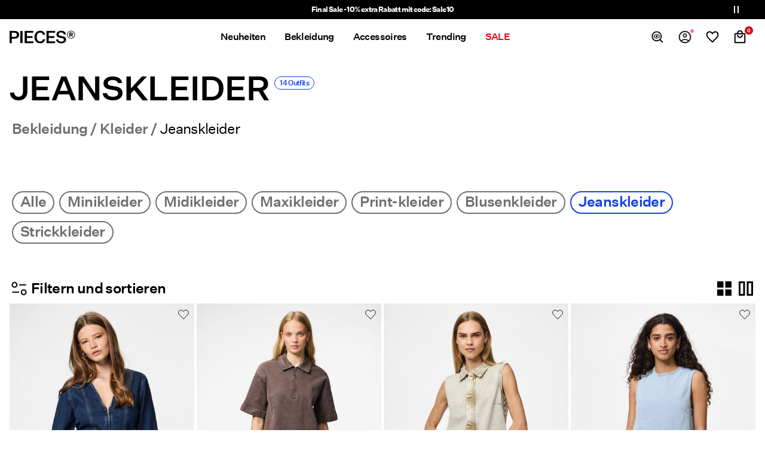

--- FILE ---
content_type: text/html;charset=UTF-8
request_url: https://www.pieces.com/de-at/kleider/jeanskleider/
body_size: 32248
content:


























































<!DOCTYPE html>
<html lang="de"
data-locale="de_AT"
data-environment="2"
data-t="2026-01-29T14:33:34.819Z"
>
<head>

<script type="text/javascript" src="https://www.pieces.com/de-at/uncached" defer></script>





<script>
    if (!('customElements' in window)) {
        location.replace("/de-at/incompatiblebrowser");
    }
</script>

<script>
    if (/Highstreet/i.test(navigator.userAgent)) {
        document.documentElement.classList.add('highstreet-app');
    }

    if (/canvas/i.test(navigator.userAgent)) {
        document.documentElement.classList.add('canvas-app');
    }
</script>

<script defer type="text/javascript" src="/on/demandware.static/Sites-pc-Site/-/de_AT/v1769669470538/js/main.js"></script>


<meta charset="UTF-8">
<meta http-equiv="x-ua-compatible" content="ie=edge">
<meta name="viewport" content="width=device-width, initial-scale=1.0, minimum-scale=1.0, maximum-scale=2.0">


    <script>
        dataLayer = [{"page":{"brand":"pc","market":"AT","lang":"de","type":"plp","category":"pc-denim-dresses"},"ecommerce":{"currencyCode":"EUR"}}];
    </script>

    <script>
        window.dataLayer.push({
            originalLocation: document.location.protocol + '//' +
                document.location.hostname +
                document.location.pathname +
                document.location.search
        });
    </script>

















    <script>
        window.lipscoreEnabled = false;
    </script>








    <script type="text/javascript">
        window.addEventListener('load', function(){
            if(window.top !== window.self){
                return;
            }

            if (/Highstreet/i.test(navigator.userAgent)) {
                return;
            }

            var script = document.createElement('script');
            script.setAttribute('id', "CookieConsent");
            script.setAttribute('data-culture', "de");
            script.src = 'https://policy.app.cookieinformation.com/uc.js';
            document.head.appendChild(script);
        }, false);

        window.addEventListener('CookieInformationAPIReady', function() {
            if (window.location.href.includes('privacy-policy.html') || 
                window.location.href.includes('cookie-policy.html')) {
                var t = setTimeout(() => {
                    (typeof hideCookieBanner === 'function') && hideCookieBanner();
                    clearTimeout(t);
                }, 10);
            }
        });
    </script>

    

    
    
    <script type="text/javascript">
        function gtag() { dataLayer.push(arguments); }
        gtag('set', 'developer_id.dNzMyY2', true);
        gtag('consent', 'default',
            {
                'ad_storage': 'denied',
                'analytics_storage': 'denied'
            }
        );

        function cookieInformationUpdateConsent () {    
            const cookieCatStatistic = window.CookieInformation.getConsentGivenFor('cookie_cat_statistic');
            if (cookieCatStatistic) {
                window.gtag('consent', 'update', { 'analytics_storage': 'granted' });
            }

            const cookieCatFunctional = window.CookieInformation.getConsentGivenFor('cookie_cat_functional');
            if (cookieCatFunctional) {
                window.gtag('consent', 'update', { 'ad_storage': 'granted' });
            }
        }

        window.addEventListener('CookieInformationConsentGiven', cookieInformationUpdateConsent);
    </script>




<!-- TrustBox script -->



<!-- End TrustBox script -->















<title>Jeanskleider für Damen | Denim kleider | PIECES® Österreich</title>

<meta name="description" content="Shoppe PIECES&reg; Jeanskleider f&uuml;r Damen. Entdecke die neueste Mode f&uuml;r Damen! ✔ Kostenloser Versand ab &euro;70 ✔ 100-Tage-R&uuml;ckgabe"/>
<meta name="keywords" content="PIECES"/>




    <link rel="next" href="https://www.pieces.com/de-at/kleider/jeanskleider/?start=12&amp;sz=12" />






    


<!--Google Tag Manager-->


<script>
    window.addEventListener('DOMContentLoaded', function(){
        var l = 'dataLayer';
        window[l] = window[l] || [];
        window[l].push({
            'gtm.start': new Date().getTime(),
            event: 'gtm.js'
        });

        var f = document.getElementsByTagName('script')[0],
            j = document.createElement('script'),
            dl = l != 'dataLayer' ? '&l=' + l : '';
        j.async = true;
        j.src = '//' + 'sst.pieces.com' + '/gtm.js?id=' + 'GTM-M8L8QRK' + dl;
        f.parentNode.insertBefore(j, f);
    }, false);
</script>

<!--End Google TagManager-->



    
        <meta property="og:image" content="https://www.pieces.com/on/demandware.static/Sites-pc-Site/-/nl_NL/images/logo.png">
    

    
        <meta property="og:type" content="website">
    

    
        <meta property="og:title" content="Jeanskleider f&uuml;r Damen | Denim kleider | PIECES&reg; &Ouml;sterreich">
    

    
        <meta property="og:locale" content="de_AT">
    

    
        <meta name="robots" content="index, follow">
    

    

    
        <meta property="og:url" content="https://www.pieces.com/de-at/kleider/jeanskleider/">
    

    
        <meta property="og:description" content="Shoppe PIECES&reg; Jeanskleider f&uuml;r Damen. Entdecke die neueste Mode f&uuml;r Damen! ✔ Kostenloser Versand ab &#8364;70 ✔ 100-Tage-R&uuml;ckgabe">
    


<link rel="icon" type="image/png" href="/on/demandware.static/Sites-pc-Site/-/default/dwc778258a/images/favicon-16x16.png" sizes="16x16" />





    
    <link rel="preload" href="/on/demandware.static/Sites-pc-Site/-/de_AT/v1769669470538/fonts/untitled_sans_regular.woff2" as="font" type="font/woff2" crossorigin="anonymous" />


<link rel="stylesheet" href="/on/demandware.static/Sites-pc-Site/-/de_AT/v1769669470538/css/global.css" />


    <link rel="stylesheet" href="/on/demandware.static/Sites-pc-Site/-/de_AT/v1769669470538/css/search.css"  />



    <meta name="google-site-verification" content="Ok6V47nFx5p0K3Nc-eIwOQVjg6snEVpHVf1z7rVym5w" />



    <meta name="facebook-domain-verification" content="obvm80dpbcxltglr9hldkln72ed8ql" />










<!--<script type="text/javascript">-->
<!--</script>-->







<link rel="canonical" href="https://www.pieces.com/de-at/kleider/jeanskleider/"/>




<link rel="alternate" href="https://www.pieces.com/en-gb/dresses/denim-dresses/" hreflang="en-GB" />

<link rel="alternate" href="https://www.pieces.com/fr-fr/robes/robes-en-denim/" hreflang="fr-FR" />

<link rel="alternate" href="https://www.pieces.com/de-de/kleider/jeanskleider/" hreflang="de-DE" />

<link rel="alternate" href="https://www.pieces.com/en-nl/dresses/denim-dresses/" hreflang="en-NL" />

<link rel="alternate" href="https://www.pieces.com/en-pl/dresses/denim-dresses/" hreflang="en-PL" />

<link rel="alternate" href="https://www.pieces.com/en-de/dresses/denim-dresses/" hreflang="en-DE" />

<link rel="alternate" href="https://www.pieces.com/en-no/dresses/denim-dresses/" hreflang="en-NO" />

<link rel="alternate" href="https://www.pieces.com/it-it/vestiti/denim-dresses/" hreflang="it-IT" />

<link rel="alternate" href="https://www.pieces.com/en-be/dresses/denim-dresses/" hreflang="en-BE" />

<link rel="alternate" href="https://www.pieces.com/en-fi/dresses/denim-dresses/" hreflang="en-FI" />

<link rel="alternate" href="https://www.pieces.com/pl-pl/sukienki/denim-dresses/" hreflang="pl-PL" />

<link rel="alternate" href="https://www.pieces.com/no-no/kjoler/denimkjoler/" hreflang="no-NO" />

<link rel="alternate" href="https://www.pieces.com/en-es/dresses/denim-dresses/" hreflang="en-ES" />

<link rel="alternate" href="https://www.pieces.com/en-it/dresses/denim-dresses/" hreflang="en-IT" />

<link rel="alternate" href="https://www.pieces.com/fr-ch/robe/robes-en-denim/" hreflang="fr-CH" />

<link rel="alternate" href="https://www.pieces.com/fi-fi/mekot/denim-dresses/" hreflang="fi-FI" />

<link rel="alternate" href="https://www.pieces.com/en-at/dresses/denim-dresses/" hreflang="en-AT" />

<link rel="alternate" href="https://www.pieces.com/en-ie/dresses/denim-dresses/" hreflang="en-IE" />

<link rel="alternate" href="https://www.pieces.com/de-ch/kleider/jeanskleider/" hreflang="de-CH" />

<link rel="alternate" href="https://www.pieces.com/en-ch/dresses/denim-dresses/" hreflang="en-CH" />

<link rel="alternate" href="https://www.pieces.com/sv-se/klaenningar/jeansklaenningar/" hreflang="sv-SE" />

<link rel="alternate" href="https://www.pieces.com/da-dk/kjoler/denim-kjoler/" hreflang="da-DK" />

<link rel="alternate" href="https://www.pieces.com/nl-nl/jurken/spijkerjurken/" hreflang="nl-NL" />

<link rel="alternate" href="https://www.pieces.com/en-dk/dresses/denim-dresses/" hreflang="en-DK" />

<link rel="alternate" href="https://www.pieces.com/de-at/kleider/jeanskleider/" hreflang="de-AT" />

<link rel="alternate" href="https://www.pieces.com/nl-be/jurken/spijkerjurken/" hreflang="nl-BE" />

<link rel="alternate" href="https://www.pieces.com/en-fr/dresses/denim-dresses/" hreflang="en-FR" />

<link rel="alternate" href="https://www.pieces.com/es-es/vestidos/denim-dresses/" hreflang="es-ES" />

<link rel="alternate" href="https://www.pieces.com/en-se/dresses/denim-dresses/" hreflang="en-SE" />

<link rel="alternate" href="https://www.pieces.com/fr-be/robe/robes-en-denim/" hreflang="fr-BE" />

<link rel="alternate" href="https://www.pieces.com/en-gb/dresses/denim-dresses/" hreflang="x-default" />


<script type="text/javascript">//<!--
/* <![CDATA[ (head-active_data.js) */
var dw = (window.dw || {});
dw.ac = {
    _analytics: null,
    _events: [],
    _category: "",
    _searchData: "",
    _anact: "",
    _anact_nohit_tag: "",
    _analytics_enabled: "true",
    _timeZone: "Europe/Amsterdam",
    _capture: function(configs) {
        if (Object.prototype.toString.call(configs) === "[object Array]") {
            configs.forEach(captureObject);
            return;
        }
        dw.ac._events.push(configs);
    },
	capture: function() { 
		dw.ac._capture(arguments);
		// send to CQ as well:
		if (window.CQuotient) {
			window.CQuotient.trackEventsFromAC(arguments);
		}
	},
    EV_PRD_SEARCHHIT: "searchhit",
    EV_PRD_DETAIL: "detail",
    EV_PRD_RECOMMENDATION: "recommendation",
    EV_PRD_SETPRODUCT: "setproduct",
    applyContext: function(context) {
        if (typeof context === "object" && context.hasOwnProperty("category")) {
        	dw.ac._category = context.category;
        }
        if (typeof context === "object" && context.hasOwnProperty("searchData")) {
        	dw.ac._searchData = context.searchData;
        }
    },
    setDWAnalytics: function(analytics) {
        dw.ac._analytics = analytics;
    },
    eventsIsEmpty: function() {
        return 0 == dw.ac._events.length;
    }
};
/* ]]> */
// -->
</script>
<script type="text/javascript">//<!--
/* <![CDATA[ (head-cquotient.js) */
var CQuotient = window.CQuotient = {};
CQuotient.clientId = 'bdtc-pc';
CQuotient.realm = 'BDTC';
CQuotient.siteId = 'pc';
CQuotient.instanceType = 'prd';
CQuotient.locale = 'de_AT';
CQuotient.fbPixelId = '__UNKNOWN__';
CQuotient.activities = [];
CQuotient.cqcid='';
CQuotient.cquid='';
CQuotient.cqeid='';
CQuotient.cqlid='';
CQuotient.apiHost='api.cquotient.com';
/* Turn this on to test against Staging Einstein */
/* CQuotient.useTest= true; */
CQuotient.useTest = ('true' === 'false');
CQuotient.initFromCookies = function () {
	var ca = document.cookie.split(';');
	for(var i=0;i < ca.length;i++) {
	  var c = ca[i];
	  while (c.charAt(0)==' ') c = c.substring(1,c.length);
	  if (c.indexOf('cqcid=') == 0) {
		CQuotient.cqcid=c.substring('cqcid='.length,c.length);
	  } else if (c.indexOf('cquid=') == 0) {
		  var value = c.substring('cquid='.length,c.length);
		  if (value) {
		  	var split_value = value.split("|", 3);
		  	if (split_value.length > 0) {
			  CQuotient.cquid=split_value[0];
		  	}
		  	if (split_value.length > 1) {
			  CQuotient.cqeid=split_value[1];
		  	}
		  	if (split_value.length > 2) {
			  CQuotient.cqlid=split_value[2];
		  	}
		  }
	  }
	}
}
CQuotient.getCQCookieId = function () {
	if(window.CQuotient.cqcid == '')
		window.CQuotient.initFromCookies();
	return window.CQuotient.cqcid;
};
CQuotient.getCQUserId = function () {
	if(window.CQuotient.cquid == '')
		window.CQuotient.initFromCookies();
	return window.CQuotient.cquid;
};
CQuotient.getCQHashedEmail = function () {
	if(window.CQuotient.cqeid == '')
		window.CQuotient.initFromCookies();
	return window.CQuotient.cqeid;
};
CQuotient.getCQHashedLogin = function () {
	if(window.CQuotient.cqlid == '')
		window.CQuotient.initFromCookies();
	return window.CQuotient.cqlid;
};
CQuotient.trackEventsFromAC = function (/* Object or Array */ events) {
try {
	if (Object.prototype.toString.call(events) === "[object Array]") {
		events.forEach(_trackASingleCQEvent);
	} else {
		CQuotient._trackASingleCQEvent(events);
	}
} catch(err) {}
};
CQuotient._trackASingleCQEvent = function ( /* Object */ event) {
	if (event && event.id) {
		if (event.type === dw.ac.EV_PRD_DETAIL) {
			CQuotient.trackViewProduct( {id:'', alt_id: event.id, type: 'raw_sku'} );
		} // not handling the other dw.ac.* events currently
	}
};
CQuotient.trackViewProduct = function(/* Object */ cqParamData){
	var cq_params = {};
	cq_params.cookieId = CQuotient.getCQCookieId();
	cq_params.userId = CQuotient.getCQUserId();
	cq_params.emailId = CQuotient.getCQHashedEmail();
	cq_params.loginId = CQuotient.getCQHashedLogin();
	cq_params.product = cqParamData.product;
	cq_params.realm = cqParamData.realm;
	cq_params.siteId = cqParamData.siteId;
	cq_params.instanceType = cqParamData.instanceType;
	cq_params.locale = CQuotient.locale;
	
	if(CQuotient.sendActivity) {
		CQuotient.sendActivity(CQuotient.clientId, 'viewProduct', cq_params);
	} else {
		CQuotient.activities.push({activityType: 'viewProduct', parameters: cq_params});
	}
};
/* ]]> */
// -->
</script>
<!-- Demandware Apple Pay -->

<style type="text/css">ISAPPLEPAY{display:inline}.dw-apple-pay-button,.dw-apple-pay-button:hover,.dw-apple-pay-button:active{background-color:black;background-image:-webkit-named-image(apple-pay-logo-white);background-position:50% 50%;background-repeat:no-repeat;background-size:75% 60%;border-radius:5px;border:1px solid black;box-sizing:border-box;margin:5px auto;min-height:30px;min-width:100px;padding:0}
.dw-apple-pay-button:after{content:'Apple Pay';visibility:hidden}.dw-apple-pay-button.dw-apple-pay-logo-white{background-color:white;border-color:white;background-image:-webkit-named-image(apple-pay-logo-black);color:black}.dw-apple-pay-button.dw-apple-pay-logo-white.dw-apple-pay-border{border-color:black}</style>


    
        <script type="application/ld+json">
            {"@context":"https://schema.org/","@type":"ItemList","itemListElement":[{"@type":"ListItem","position":1,"url":"https://www.pieces.com/de-at/pcflora-mini-jeanskleid-17164021_DarkBlueDenim.html","name":"PCFLORA MINI JEANSKLEID","identifier":"17164021_DarkBlueDenim","image":"https://www.pieces.com/dw/image/v2/BDTC_PRD/on/demandware.static/-/Sites-pim-catalog/default/dwa20da5b5/pim-static/PC/17164021/17164021_DarkBlueDenim_001.jpg?sw=120&sh=160"},{"@type":"ListItem","position":2,"url":"https://www.pieces.com/de-at/pcselma-midikleid-17164241_HotFudge.html","name":"PCSELMA MIDIKLEID","identifier":"17164241_HotFudge","image":"https://www.pieces.com/dw/image/v2/BDTC_PRD/on/demandware.static/-/Sites-pim-catalog/default/dwa0fdc6d2/pim-static/PC/17164241/17164241_HotFudge_001.jpg?sw=120&sh=160"},{"@type":"ListItem","position":3,"url":"https://www.pieces.com/de-at/pcfay-jeans-midikleid-17158372_Sandshell.html","name":"PCFAY JEANS MIDIKLEID","identifier":"17158372_Sandshell","image":"https://www.pieces.com/dw/image/v2/BDTC_PRD/on/demandware.static/-/Sites-pim-catalog/default/dw1c15884c/pim-static/PC/17158372/17158372_Sandshell_001.jpg?sw=120&sh=160"},{"@type":"ListItem","position":4,"url":"https://www.pieces.com/de-at/pcmonica-midikleid-17163967_LightBlueDenim.html","name":"PCMONICA MIDIKLEID","identifier":"17163967_LightBlueDenim","image":"https://www.pieces.com/dw/image/v2/BDTC_PRD/on/demandware.static/-/Sites-pim-catalog/default/dw6b64fbdd/pim-static/PC/17163967/17163967_LightBlueDenim_001.jpg?sw=120&sh=160"},{"@type":"ListItem","position":5,"url":"https://www.pieces.com/de-at/pcmonica-midikleid-17163967_WhiteDenim.html","name":"PCMONICA MIDIKLEID","identifier":"17163967_WhiteDenim","image":"https://www.pieces.com/dw/image/v2/BDTC_PRD/on/demandware.static/-/Sites-pim-catalog/default/dwe3c9dd38/pim-static/PC/17163967/17163967_WhiteDenim_001.jpg?sw=120&sh=160"},{"@type":"ListItem","position":6,"url":"https://www.pieces.com/de-at/spencer-kleid-17161328_LightBlueDenim.html","name":"SPENCER-KLEID","identifier":"17161328_LightBlueDenim","image":"https://www.pieces.com/dw/image/v2/BDTC_PRD/on/demandware.static/-/Sites-pim-catalog/default/dw5045612e/pim-static/PC/17161328/17161328_LightBlueDenim_001.jpg?sw=120&sh=160"},{"@type":"ListItem","position":7,"url":"https://www.pieces.com/de-at/spencer-kleid-17161328_BrightWhite.html","name":"SPENCER-KLEID","identifier":"17161328_BrightWhite","image":"https://www.pieces.com/dw/image/v2/BDTC_PRD/on/demandware.static/-/Sites-pim-catalog/default/dw120e30cd/pim-static/PC/17161328/17161328_BrightWhite_001.jpg?sw=120&sh=160"},{"@type":"ListItem","position":8,"url":"https://www.pieces.com/de-at/pcsalume-minikleid-17158303_BrightWhite.html","name":"PCSALUME MINIKLEID","identifier":"17158303_BrightWhite","image":"https://www.pieces.com/dw/image/v2/BDTC_PRD/on/demandware.static/-/Sites-pim-catalog/default/dw2c78c841/pim-static/PC/17158303/17158303_BrightWhite_001.jpg?sw=120&sh=160"},{"@type":"ListItem","position":9,"url":"https://www.pieces.com/de-at/pcfemma-jeans-midikleid-17163324_DarkBlueDenim.html","name":"PCFEMMA JEANS MIDIKLEID","identifier":"17163324_DarkBlueDenim","image":"https://www.pieces.com/dw/image/v2/BDTC_PRD/on/demandware.static/-/Sites-pim-catalog/default/dw4b2083ce/pim-static/PC/17163324/17163324_DarkBlueDenim_001.jpg?sw=120&sh=160"},{"@type":"ListItem","position":10,"url":"https://www.pieces.com/de-at/pckenya-jeanskleid-17158763_DarkBlueDenim_1202100.html","name":"PCKENYA JEANSKLEID","identifier":"17158763_DarkBlueDenim_1202100","image":"https://www.pieces.com/dw/image/v2/BDTC_PRD/on/demandware.static/-/Sites-pim-catalog/default/dw1c36c37e/pim-static/PC/17158763/17158763_DarkBlueDenim_1202100_001.jpg?sw=120&sh=160"},{"@type":"ListItem","position":11,"url":"https://www.pieces.com/de-at/pcflora-mini-jeanskleid-17158815_LightBlueDenim.html","name":"PCFLORA MINI JEANSKLEID","identifier":"17158815_LightBlueDenim","image":"https://www.pieces.com/dw/image/v2/BDTC_PRD/on/demandware.static/-/Sites-pim-catalog/default/dw1dd7a106/pim-static/PC/17158815/17158815_LightBlueDenim_001.jpg?sw=120&sh=160"},{"@type":"ListItem","position":12,"url":"https://www.pieces.com/de-at/pctasha-jeanskleid-17157256_LightBlueDenim.html","name":"PCTASHA JEANSKLEID","identifier":"17157256_LightBlueDenim","image":"https://www.pieces.com/dw/image/v2/BDTC_PRD/on/demandware.static/-/Sites-pim-catalog/default/dwfb84bbfb/pim-static/PC/17157256/17157256_LightBlueDenim_001.jpg?sw=120&sh=160"}]}
        </script>
    
        <script type="application/ld+json">
            {"@context":"https://schema.org/","@type":"BreadcrumbList","itemListElement":[{"@type":"ListItem","position":1,"item":{"@id":"https://www.pieces.com/de-at/home","name":"Startseite"}},{"@type":"ListItem","position":2,"item":{"@id":"https://www.pieces.com/de-at/bekleidung/","name":"Bekleidung"}},{"@type":"ListItem","position":3,"item":{"@id":"https://www.pieces.com/de-at/bekleidung/kleider/","name":"Kleider"}},{"@type":"ListItem","position":4,"item":{"@id":"https://www.pieces.com/de-at/kleider/jeanskleider/","name":"Jeanskleider"}}]}
        </script>
    



<meta name=version content=1.0.1217 />

</head>
<body
id="site-pc"
data-ping-url="https://www.pieces.com/de-at/ping"
data-wishlist-enabled="true"
data-wishlist-add="/de-at/wishlist/addproduct"
data-wishlist-remove="/on/demandware.store/Sites-pc-Site/de_AT/Wishlist-RemoveProduct"
data-wishlist="/on/demandware.store/Sites-pc-Site/de_AT/Wishlist-GetListJson"
data-mc-url="/on/demandware.store/Sites-pc-Site/de_AT/MCAnalytics-Handle"
class="page-search-show"
>
<!-- VoyadoTracking Script --><script>(function (i, s, o, g, r, a, m) {i['VoyadoAnalyticsObject'] = r;i[r] = i[r] || function () { (i[r].q = i[r].q || []).push(arguments) }, i[r].l = 1 * new Date();a = s.createElement(o), m = s.getElementsByTagName(o)[0];a.async = 1;a.src = g;m.parentNode.insertBefore(a, m)})(window, document, 'script', 'https://assets.voyado.com/jsfiles/analytics_0.1.7.min.js', 'va');va('setTenant', 'pieces');</script><!-- End VoyadoTracking Script --><!-- VoyadoTracking Variables --><script>window.VOYADO_TRACKING = true; 
window.VOYADO_TRACK_PRODUCT_VIEW = true; 
window.VOYADO_TRACK_ABANDONED_CART = true; 
window.VOYADO_GET_CONTACT_URL = '/on/demandware.store/Sites-pc-Site/de_AT/VoyadoTracking-GetContactId'; 
window.VOYADO_GET_CART_URL = '/on/demandware.store/Sites-pc-Site/de_AT/VoyadoTracking-GetCart'; 
</script><!-- End VoyadoTracking Variables --><!-- Relewise Script --><script>(function (i, s, o, g, r, a, m) {a = s.createElement(o), m = s.getElementsByTagName(o)[0];a.async = 1;a.src = g;m.parentNode.insertBefore(a, m)})(window, document, 'script', 'https://www.pieces.com/on/demandware.store/Sites-pc-Site/de_AT/Relewise-Tracking');</script><!-- End Relewise Tracking Script -->

<svg version="1.1" xmlns="http://www.w3.org/2000/svg" xmlns:xlink="http://www.w3.org/2000/svg" style="display: none;">
    <defs>
        <g id="icon-wishlist">
            <path d="M12.0558 17.4172L7.23186 12.3657C7.23169 12.3656 7.23153 12.3654 7.23136 12.3652C6.71009 11.8151 6.40039 11.0663 6.40039 10.3281C6.40039 8.6851 7.69427 7.3999 9.29451 7.3999C10.2765 7.3999 11.1558 7.89596 11.672 8.63848L12.0004 9.11092L12.3288 8.63848C12.8428 7.8992 13.7793 7.3999 14.7063 7.3999C16.3065 7.3999 17.6004 8.6851 17.6004 10.3281C17.6004 11.0665 17.2905 11.8155 16.7689 12.3657L16.7668 12.368L12.0558 17.4172Z" />
        </g>
        <g id="icon-wishlist-service">
            <path xmlns="http://www.w3.org/2000/svg" d="M11.9861 21.4556L10.7209 20.3186C8.92979 18.6717 7.45123 17.2518 6.28516 16.0589C5.1191 14.8661 4.18969 13.7978 3.49694 12.8539C2.80419 11.9101 2.32031 11.0514 2.04531 10.2778C1.77031 9.50429 1.63281 8.71959 1.63281 7.92374C1.63281 6.31689 2.1707 4.97501 3.24646 3.89809C4.32225 2.82117 5.65212 2.28271 7.23609 2.28271C8.17937 2.28271 9.05215 2.49358 9.85441 2.91531C10.6567 3.33705 11.3672 3.95407 11.9861 4.76639C12.7049 3.90407 13.4515 3.27455 14.2257 2.87781C14.9999 2.48108 15.8367 2.28271 16.7361 2.28271C18.3361 2.28271 19.6747 2.82131 20.7518 3.89849C21.829 4.97567 22.3676 6.31788 22.3676 7.92511C22.3676 8.71976 22.2301 9.50158 21.9551 10.2706C21.6801 11.0395 21.1962 11.896 20.5035 12.8398C19.8107 13.7836 18.8796 14.8549 17.7101 16.0535C16.5406 17.2521 15.059 18.6738 13.2654 20.3186L11.9861 21.4556ZM11.979 18.8447C13.6616 17.2947 15.043 15.9727 16.1233 14.8784C17.2035 13.7842 18.0598 12.8275 18.6921 12.0083C19.3243 11.1891 19.7649 10.4597 20.0138 9.82019C20.2627 9.18067 20.3872 8.5503 20.3872 7.92907C20.3872 6.86412 20.0472 5.98689 19.3674 5.29739C18.6875 4.60791 17.8146 4.26316 16.7486 4.26316C15.9135 4.26316 15.1376 4.52802 14.4209 5.05774C13.7042 5.58744 13.1209 6.32258 12.6709 7.26316H11.2904C10.8595 6.32983 10.2817 5.5965 9.55716 5.06316C8.83263 4.52983 8.05784 4.26316 7.23279 4.26316C6.17952 4.26316 5.3153 4.60488 4.64014 5.28831C3.96497 5.97175 3.62739 6.85331 3.62739 7.93301C3.62739 8.56915 3.75392 9.21202 4.00699 9.86162C4.26004 10.5112 4.70297 11.2492 5.33579 12.0757C5.96859 12.9021 6.82321 13.8583 7.89966 14.9441C8.97611 16.03 10.3359 17.3302 11.979 18.8447Z" />
        </g>
        <g id="icon-toggle-four">
            <path d="M1 1H6V6H1V1Z" stroke="black" stroke-width="2"/>
            <path d="M10 1H15V6H10V1Z" stroke="black" stroke-width="2"/>
            <path d="M1 10H6V15H1V10Z" stroke="black" stroke-width="2"/>
            <path d="M10 10H15V15H10V10Z" stroke="black" stroke-width="2"/>
        </g>
        <g id="icon-toggle-two">
            <path d="M1 1H6V15H1V1Z" stroke="black" stroke-width="2"/>
            <path d="M10 1H15V15H10V1Z" stroke="black" stroke-width="2"/>
        </g>
        <g id="icon-toggle-one">
            <rect x="1" y="1" width="14" height="14" stroke="black" stroke-width="2"/>
        </g>
    </defs>
</svg>




<!--Google Tag Manager-->

<noscript>
<iframe src="//sst.pieces.com/ns.html?id=GTM-M8L8QRK" height="0" width="0" style="display:none;visibility:hidden;"></iframe>
</noscript>

<!--End Google Tag Manager-->
<div class="page" data-action="Search-Show" data-querystring="cgid=pc-denim-dresses">















































	 


	


    
        
        
        <div class="slim-banner slim-banner-has-controls" data-layer-promotion-view="{&quot;id&quot;:&quot;Slim banner&quot;,&quot;name&quot;:&quot;Slim banner widget&quot;,&quot;row_id&quot;:&quot;slim-header-banner&quot;,&quot;column_id&quot;:1}">
            <div class="slim-banner-wrapper">
                
                    
                    
                        
                        
                            
                                <style type="text/css">
                                    .slim-banner { background-color: #000000 !important;}
.slim-banner .slim-banner-controls { background-color: #000000 !important;}
                                </style>
                            
                            <p
                                data-id="pc-slim-banner-sale"
                                data-layer-action="widgetClick"
                                data-layer-click-info="{&quot;event&quot;:&quot;promotionClick&quot;,&quot;ecommerce&quot;:{&quot;promoClick&quot;:{&quot;promotions&quot;:[{&quot;id&quot;:&quot;Slim banner&quot;,&quot;name&quot;:&quot;Slim banner widget&quot;,&quot;row_id&quot;:&quot;slim-header-banner&quot;,&quot;column_id&quot;:1}]}}}"
                                data-promo-action-info="CTA | Position 0">
                                <a href="https://www.pieces.com/de-at/sale/"> Final Sale - 10% extra Rabatt mit code: Sale10 </a>
                            </p>
                        
                    
                
                    
                    
                        
                        
                            
                                <style type="text/css">
                                    .slim-banner { background-color: #000000 !important;}
.slim-banner .slim-banner-controls { background-color: #000000 !important;}
.slim-banner, .slim-banner a { color: #ffffff !important;}
.slim-banner .slim-banner-controls .slim-banner-button { background-color: #ffffff !important;}
.slim-banner, .slim-banner a { font-weight: bold !important;}
                                </style>
                            
                            <p
                                data-id="pc-slim-banner-myaccount"
                                data-layer-action="widgetClick"
                                data-layer-click-info="{&quot;event&quot;:&quot;promotionClick&quot;,&quot;ecommerce&quot;:{&quot;promoClick&quot;:{&quot;promotions&quot;:[{&quot;id&quot;:&quot;Slim banner&quot;,&quot;name&quot;:&quot;Slim banner widget&quot;,&quot;row_id&quot;:&quot;slim-header-banner&quot;,&quot;column_id&quot;:1}]}}}"
                                data-promo-action-info="CTA | Position 1">
                                <a href="https://www.pieces.com/de-at/register"> Erstelle ein Konto & erhalte 10% Rabatt </a>
                            </p>
                        
                    
                
                    
                    
                        
                        
                            
                                <style type="text/css">
                                    .slim-banner { background-color: #000000 !important;}
.slim-banner .slim-banner-controls { background-color: #000000 !important;}
.slim-banner, .slim-banner a { color: #ffffff !important;}
.slim-banner .slim-banner-controls .slim-banner-button { background-color: #ffffff !important;}
.slim-banner, .slim-banner a { font-weight: bold !important;}
                                </style>
                            
                            <p
                                data-id="pc-slim-banner-new-in"
                                data-layer-action="widgetClick"
                                data-layer-click-info="{&quot;event&quot;:&quot;promotionClick&quot;,&quot;ecommerce&quot;:{&quot;promoClick&quot;:{&quot;promotions&quot;:[{&quot;id&quot;:&quot;Slim banner&quot;,&quot;name&quot;:&quot;Slim banner widget&quot;,&quot;row_id&quot;:&quot;slim-header-banner&quot;,&quot;column_id&quot;:1}]}}}"
                                data-promo-action-info="CTA | Position 2">
                                <a href="https://www.pieces.com/de-at/neuheiten/"> Entdecke unsere aktuellsten Neuheiten  >> </a>
                            </p>
                        
                    
                
                
                    <div class="slim-banner-controls">
                        <button class="slim-banner-button slim-banner-button--pause" type="button" aria-label="Controls Slim banner"></button>
                    </div>
                
            </div>
        </div>
        <script type="text/javascript">
            if (true || !/canvas/i.test(navigator.userAgent)) {
                document.body.classList.add('slim-banner--visible');
            }
        </script>
    

 
	



<div class="menu-overlay menu-overlay--backdrop" aria-hidden="true"></div>

<div class="mini-cart-overlay" aria-hidden="true"></div>
<div class="account-menu-overlay" aria-hidden="true"></div>


<div class="service-bar__top-navigation">
    <button
        class="service-bar__back-button js-back-button"
        title="Zur&uuml;ck"
        data-home-link="https://www.pieces.com/de-at/home"
        aria-label="Zur&uuml;ck"></button>

    
        <a
    href="/de-at/home"
    class="header__logo-link "
    title="Zur&uuml;ck zur Startseite"
    data-layer-action="logoClick"
    tabindex="0">
</a>

    

    <button 
        class="service-bar__search-button-app icon__link"
        title="Suchen"
        data-placeholder="Suchen"
        data-event-label="App Top Bar"
        aria-label="Suchen"></button>
</div>

<div class="service-bar__bottom-navigation">
    <a 
        class="bottom-navigation__home-button "
        title="Startseite"
        href="/de-at/home"
        data-layer-action="serviceBarIconClick"
        data-label="Home | App Bottom Bar">
        <svg viewBox="0 0 24 24">
            <use href="https://www.pieces.com/on/demandware.static/Sites-pc-Site/-/de_AT/v1769669470538/images/icon-defs-app.svg#icon-home-app"></use>
        </svg>
        <span>Startseite</span>
    </a>

    <button 
        class="bottom-navigation__menu-button js-menu-burger-button-app"
        title="Men&uuml;"
        data-menu-action="openMenu"
        data-menu-label="App Bottom Bar"
        aria-label="Menu">
        <svg viewBox="0 0 24 24">
            <use href="https://www.pieces.com/on/demandware.static/Sites-pc-Site/-/de_AT/v1769669470538/images/icon-defs-app.svg#icon-burger-app"></use>
        </svg>
        <span>Men&uuml;</span>
    </button>

    <a 
        class="bottom-navigation__wishlist-button "
        title="Wunschliste"
        href="/de-at/wishlist"
        data-layer-action="serviceBarIconClick"
        data-label="Wishlist | App Bottom Bar">
        <svg viewBox="0 0 24 24">
            <use href="https://www.pieces.com/on/demandware.static/Sites-pc-Site/-/de_AT/v1769669470538/images/icon-defs-app.svg#icon-wishlist-app"></use>
        </svg>
        <span>Wunschliste</span>
    </a>

    <a 
        class="bottom-navigation__minicart-button "
        title="Warenkorb"
        href="/de-at/cart"
        data-action-url="/de-at/minicart"
        data-layer-action="serviceBarIconClick"
        data-label="Bag | App Bottom Bar">
        <svg viewBox="0 0 24 24">
            <use href="https://www.pieces.com/on/demandware.static/Sites-pc-Site/-/de_AT/v1769669470538/images/icon-defs-app.svg#icon-minicart-app"></use>
        </svg>
        <span>Warenkorb</span>
    </a>

    
    <a 
        class="bottom-navigation__account-button js-registered hidden "
        title="Nutzerkonto"
        href="/de-at/account"
        data-layer-action="serviceBarIconClick"
        data-label="My account | App Bottom Bar">
        <svg viewBox="0 0 24 24">
            <use href="https://www.pieces.com/on/demandware.static/Sites-pc-Site/-/de_AT/v1769669470538/images/icon-defs-app.svg#icon-account-app"></use>
        </svg>
        <span>Nutzerkonto</span>
    </a>
    <a 
        class="bottom-navigation__account-button js-unregistered "
        title="Nutzerkonto"
        href="/de-at/login"
        data-layer-action="serviceBarIconClick"
        data-label="Sign in | App Bottom Bar">
        <svg viewBox="0 0 24 24">
            <use href="https://www.pieces.com/on/demandware.static/Sites-pc-Site/-/de_AT/v1769669470538/images/icon-defs-app.svg#icon-account-app"></use>
        </svg>
        <span>Nutzerkonto</span>
        <span class="bottom-navigation__account-notification"></span>
    </a>
</div>



<div class="page-header-container">
    <header class="header header--secondary  header--icon-bar">
    <div class="header__service-bar-mobile">
        <button class="service-bar-mobile__menu-button js-menu-burger-button"
            data-menu-action="openMenu"
            aria-label="Menu">
                <span class="service-bar__text-icon">Men&uuml;</span>
            </button>
        <div class="service-bar-mobile__search-placeholder"></div>
    </div>

    
    <div class="header__logo">
        <a
    href="/de-at/home"
    class="header__logo-link "
    title="Zur&uuml;ck zur Startseite"
    data-layer-action="logoClick"
    tabindex="0">
</a>

    </div>

    
    



<div class="header__service-bar">
    <div class="service-bar">
        
        <div class="service-bar__search">
            <button class="service-bar__search-button service-bar__icon"
                    type="button"
                    title="Suchen"
                    data-placeholder="Suchen"
                    aria-label="Suchen">
                    <span class="service-bar__text-icon">Suchen</span> 
            </button>
        </div>

        
        <div class="service-bar__account service-bar__account--desktop-only account-menu">
            <div class="account-menu__button js-registered hidden">
                <a class="service-bar__icon"
                    href="/de-at/account"
                    data-layer-action="myAccountClick"
                    data-label="My account"
                    title="Mein Konto">
                    <span class="service-bar__text-icon">Konto</span> 
                </a>
            </div>
            <div class="account-menu__button js-unregistered hidden">
                <a class=" service-bar__icon"
                    href="/de-at/login"
                    data-layer-action="myAccountClick"
                    data-label="Sign in"
                    title="Anmelden">
                    <span class="service-bar__text-icon">Konto</span> 
                </a>
                <span class="account-menu__button-notification"></span>
            </div>

            <div class="account-menu__flyout">
                <ul class="account-menu__list" tabindex="-1">
                    <li>
                        <a href="/de-at/account" 
                            tabindex="-1" 
                            aria-hidden="true"
                            data-layer-action="myAccountDropdownClick"
                            data-label="Dashboard"
                        >
                            &Uuml;bersicht
                        </a>
                    </li>
                    <li>
                        <a href="https://www.pieces.com/de-at/account/orders"
                            tabindex="-1" 
                            aria-hidden="true"
                            data-layer-action="myAccountDropdownClick"
                            data-label="Order history"
                        >
                            Bestellungen
                        </a>
                    </li>
                    
                    <li>
                        <a href="https://www.pieces.com/de-at/account/profile"
                            tabindex="-1" 
                            aria-hidden="true"
                            data-layer-action="myAccountDropdownClick"
                            data-label="Profile"
                        >
                            Profil
                        </a>
                    </li>
                    
                        <li>
                            <a href="/de-at/account/newsletter-edit"
                                tabindex="-1" 
                                aria-hidden="true"
                                data-layer-action="myAccountDropdownClick"
                                data-label="Newsletter"
                            >
                                Newsletters
                            </a>
                        </li>
                    
                    <li class="account-menu__list-item account-menu__list-item--wishlist">
                        <a href="/de-at/wishlist"
                            tabindex="-1" 
                            aria-hidden="true"
                            data-layer-action="myAccountDropdownClick"
                            data-label="Wishlist"
                        >
                            Wunschliste
                        </a>
                    </li>
                    <li>
                        <a href="https://www.pieces.com/de-at/account/addresses"
                            tabindex="-1" 
                            aria-hidden="true"
                            data-layer-action="myAccountDropdownClick"
                            data-label="Addresses"
                        >
                            Adressen
                        </a>
                    </li>
                    <li class="account-menu__list-item account-menu__list-item--support">
                        <a href="https://support.pieces.com/hc/de-at"
                            tabindex="-1" 
                            aria-hidden="true"
                            data-layer-action="myAccountDropdownClick"
                            data-label="Support"
                        >
                            Ich brauche Hilfe
                        </a>
                    </li>
                    <li>
                        <a href="/de-at/logout"
                            tabindex="-1" 
                            aria-hidden="true"
                            data-layer-action="myAccountDropdownClick"
                            data-click-action="logout"
                            data-label="Sign out"
                        >
                            Abmelden
                        </a>
                    </li>
                </ul>
            </div>
        </div>

        
            
            <div class="service-bar__wishlist">
                <a class="service-bar__wishlist-button service-bar__icon"
                    href="/de-at/wishlist"
                    title="Wunschliste"
                    data-layer-action="serviceBarIconClick"
                    data-label="Wishlist"
                >
                    <svg viewBox="0 0 24 24">
                        <use href="#icon-wishlist-service"></use>
                    </svg>

                    <span class="service-bar__wishlist-button__count hidden">
                        
                        0
                    </span>
                </a>
            </div>
        

        
        <div class="service-bar__minicart-button service-bar__icon mini-cart"
            href="/de-at/cart"
            data-action-url="/de-at/minicart"
            data-layer-action="serviceBarIconClick"
            data-label="Bag"
        >
            
<a href="https://www.pieces.com/de-at/cart" title="Warenkorb" aria-haspopup="true">
    <span class="service-bar__text-icon">Warenkorb</span> 
    <span class="mini-cart__quantity mini-cart__quantity--hidden">
        
        0
    </span>
</a>
<div class="mini-cart__flyout">
    <div class="mini-cart__flyout__wrapper mini-cart__flyout__wrapper--placeholder loading-state-active-element">

    </div>
    <div class="remove-modal" id="removeProductModal" tabindex="-1" role="dialog" aria-labelledby="removeProductItemModal">
    <div class="remove-modal__content">
        <div class="remove-modal__body delete-confirmation-body" id="removeProductItemModal">
            M&ouml;chtest du dieses Produkt entfernen?
            <span class="remove-modal__bonus-info">Wenn du diesen Artikel entfernst, wird auch das/die gratis Geschenk(e) aus deinem Warenkorb entfernt.</span>
        </div>
        <div class="remove-modal__buttons">
            <button type="button" class="remove-modal__button--outline remove-modal__button-cancel" 
                    data-layer-action="cancelRemoveCartItem" 
                    data-dismiss="modal"
                    data-click-action="cancelRemove">
                Abbrechen
            </button>
            <button type="button" class="remove-modal__button--primary remove-modal__button-confirm"
                    data-dismiss="modal"
                    data-action=""
                    data-click-action="confirmRemove">
                Entfernen
            </button>
        </div>
    </div>
</div>

</div>

        </div>
    </div>
</div>


    
    <div class="header__menu" data-burger-menu="full">
        <div class="menu-overlay-burger" data-menu-action="closeMenu"></div>
        <button
            class="menu-burger-close"
            type="button"
            data-menu-action="closeMenu"
            title="Schlie&szlig;en"
            aria-label="Schlie&szlig;en"></button>

        























































<nav class="menu-top-navigation 
    
     ">
        <nav class="menu-top-navigation-strip-container"
     data-inline-flyouts="false"
     data-combined-flyouts-url="https://www.pieces.com/de-at/topmenuflyouts"
>
    <ul class="menu-top-navigation-strip" role="menu">
        
            
                
            

            <li class="menu-top-navigation-strip__item "
                data-flyout-url="https://www.pieces.com/on/demandware.store/Sites-pc-Site/de_AT/Menu-TopMenuCategory?category=pc-new-in"
                data-topmenu-category-id="pc-new-in"
                data-hover-menu-active="false"
                data-hover-menu-clickable="false"
            >
                <a
                    class="menu-top-navigation__link"
                    href="/de-at/neuheiten/"
                    target="_self"
                    data-menu-category="pc-new-in"
                    data-title="Neuheiten"
                    data-layer-action="topMenuMainCategoryClick"
                    style=""
                    tabindex="0">
                    Neuheiten
                    
                </a>
                
                
                    <button
                        aria-expanded="false"
                        aria-haspopup="menu"
                        role="menuitem"
                        tabindex="0"
                        class="menu-top-navigation__accessibility_button">
                        <svg aria-hidden="true" focusable="false" viewBox="0 0 24 24" role="img" width="24px" height="24px" fill="none">
                            <path stroke="currentColor" stroke-width="1.5" d="M17.5 9.25l-5.5 5.5-5.5-5.5"></path>
                        </svg>
                    </button>
                
            </li>
        
            
                
            

            <li class="menu-top-navigation-strip__item "
                data-flyout-url="https://www.pieces.com/on/demandware.store/Sites-pc-Site/de_AT/Menu-TopMenuCategory?category=pc-clothing"
                data-topmenu-category-id="pc-clothing"
                data-hover-menu-active="false"
                data-hover-menu-clickable="false"
            >
                <a
                    class="menu-top-navigation__link"
                    href="/de-at/bekleidung/"
                    target="_self"
                    data-menu-category="pc-clothing"
                    data-title="Bekleidung"
                    data-layer-action="topMenuMainCategoryClick"
                    style=""
                    tabindex="0">
                    Bekleidung
                    
                </a>
                
                
                    <button
                        aria-expanded="false"
                        aria-haspopup="menu"
                        role="menuitem"
                        tabindex="0"
                        class="menu-top-navigation__accessibility_button">
                        <svg aria-hidden="true" focusable="false" viewBox="0 0 24 24" role="img" width="24px" height="24px" fill="none">
                            <path stroke="currentColor" stroke-width="1.5" d="M17.5 9.25l-5.5 5.5-5.5-5.5"></path>
                        </svg>
                    </button>
                
            </li>
        
            
                
            

            <li class="menu-top-navigation-strip__item "
                data-flyout-url="https://www.pieces.com/on/demandware.store/Sites-pc-Site/de_AT/Menu-TopMenuCategory?category=pc-accessories"
                data-topmenu-category-id="pc-accessories"
                data-hover-menu-active="false"
                data-hover-menu-clickable="false"
            >
                <a
                    class="menu-top-navigation__link"
                    href="/de-at/accessoires/"
                    target="_self"
                    data-menu-category="pc-accessories"
                    data-title="Accessoires"
                    data-layer-action="topMenuMainCategoryClick"
                    style=""
                    tabindex="0">
                    Accessoires
                    
                </a>
                
                
                    <button
                        aria-expanded="false"
                        aria-haspopup="menu"
                        role="menuitem"
                        tabindex="0"
                        class="menu-top-navigation__accessibility_button">
                        <svg aria-hidden="true" focusable="false" viewBox="0 0 24 24" role="img" width="24px" height="24px" fill="none">
                            <path stroke="currentColor" stroke-width="1.5" d="M17.5 9.25l-5.5 5.5-5.5-5.5"></path>
                        </svg>
                    </button>
                
            </li>
        
            
                
            

            <li class="menu-top-navigation-strip__item "
                data-flyout-url="https://www.pieces.com/on/demandware.store/Sites-pc-Site/de_AT/Menu-TopMenuCategory?category=pc-trending-categories"
                data-topmenu-category-id="pc-trending-categories"
                data-hover-menu-active="false"
                data-hover-menu-clickable="false"
            >
                <a
                    class="menu-top-navigation__link"
                    href="/de-at/trending/"
                    target="_self"
                    data-menu-category="pc-trending-categories"
                    data-title="Trending"
                    data-layer-action="topMenuMainCategoryClick"
                    style=""
                    tabindex="0">
                    Trending
                    
                </a>
                
                
                    <button
                        aria-expanded="false"
                        aria-haspopup="menu"
                        role="menuitem"
                        tabindex="0"
                        class="menu-top-navigation__accessibility_button">
                        <svg aria-hidden="true" focusable="false" viewBox="0 0 24 24" role="img" width="24px" height="24px" fill="none">
                            <path stroke="currentColor" stroke-width="1.5" d="M17.5 9.25l-5.5 5.5-5.5-5.5"></path>
                        </svg>
                    </button>
                
            </li>
        
            
                
            

            <li class="menu-top-navigation-strip__item "
                data-flyout-url="https://www.pieces.com/on/demandware.store/Sites-pc-Site/de_AT/Menu-TopMenuCategory?category=pc-sale"
                data-topmenu-category-id="pc-sale"
                data-hover-menu-active="false"
                data-hover-menu-clickable="false"
            >
                <a
                    class="menu-top-navigation__link"
                    href="/de-at/sale/"
                    target="_self"
                    data-menu-category="pc-sale"
                    data-title="SALE"
                    data-layer-action="topMenuMainCategoryClick"
                    style="color: #DE061C;"
                    tabindex="0">
                    SALE
                    
                </a>
                
                
                    <button
                        aria-expanded="false"
                        aria-haspopup="menu"
                        role="menuitem"
                        tabindex="0"
                        class="menu-top-navigation__accessibility_button">
                        <svg aria-hidden="true" focusable="false" viewBox="0 0 24 24" role="img" width="24px" height="24px" fill="none">
                            <path stroke="currentColor" stroke-width="1.5" d="M17.5 9.25l-5.5 5.5-5.5-5.5"></path>
                        </svg>
                    </button>
                
            </li>
        

        
 
    </ul>
</nav>


<div
    class="menu-top-navigation-flyout"
    aria-hidden="true"
    tabindex="-1"></div>

<script src="/on/demandware.static/Sites-pc-Site/-/de_AT/v1769669470538/js/menu/top_menu.js" defer></script>

</nav>

<div class="menu-burger menu-burger--slide " data-js-width="full">
    <nav class="menu-burger-content" aria-label="Hauptnavigation">
        


<div
    class="menu-burger__category menu-burger__category--root"
    data-category-id="__root__">
    
        








    
    

    






    <p
        class="menu_burger__category__item category-level-1 category-has-children "
        data-category-item-id="pc-new-in"
        data-menu-action="slide">
        <a href="/de-at/neuheiten/" style="">
            Neuheiten
            
        </a>
    </p>






    <div
        class="menu-burger__category menu-burger__category--hidden category-level-1"
        data-category-id="pc-new-in"
        data-container-action="slide">
        
        
            <div class="menu-burger__category-header">
                <button 
                    type="button"
                    class="menu-burger__category-header__back"
                    title="Zur&uuml;ck"
                    data-menu-action="closeCategory"
                    aria-label="Zur&uuml;ck">
                    <span>Zur&uuml;ck</span>
                </button>
                <p
                    class="menu_burger__category-header__link"
                    data-item-id="pc-new-in"
                    data-menu-action="openHeaderCategoryUrl">
                    <a href="/de-at/neuheiten/">
                        Neuheiten
                        
                    </a>
                </p>
            </div>
        

        
            








    
    

    






    <p
        class="menu_burger__category__item category-level-2 category-has-no-children "
        data-category-item-id="pc-new-in"
        data-menu-action="openUrl">
        <a href="/de-at/neuheiten/" style="">
            Alle anzeigen
            
        </a>
    </p>







        
            








    
    

    






    <p
        class="menu_burger__category__item category-level-2 category-has-no-children "
        data-category-item-id="pc-new-in-knit"
        data-menu-action="openUrl">
        <a href="/de-at/neuheiten/pc-new-in-knit/" style="">
            Neue Strickwaren
            
        </a>
    </p>







        
            








    
    

    






    <p
        class="menu_burger__category__item category-level-2 category-has-no-children "
        data-category-item-id="pc-new-in-outerwear"
        data-menu-action="openUrl">
        <a href="/de-at/neuheiten/new-in-coats-and-jackets/" style="">
            Neue M&auml;ntel &amp; Jacken
            
        </a>
    </p>







        
            








    
    

    






    <p
        class="menu_burger__category__item category-level-2 category-has-no-children "
        data-category-item-id="pc-new-in-accessories"
        data-menu-action="openUrl">
        <a href="/de-at/neuheiten/neue-accessoires-schuhe/" style="">
            Neue Accessoires
            
        </a>
    </p>







        
            








    
    

    






    <p
        class="menu_burger__category__item category-level-2 category-has-no-children "
        data-category-item-id="pc-new-in-tops"
        data-menu-action="openUrl">
        <a href="/de-at/neuheiten/new-in-tops/" style="">
            Neue Oberteile
            
        </a>
    </p>







        
            








    
    

    






    <p
        class="menu_burger__category__item category-level-2 category-has-no-children "
        data-category-item-id="pc-new-in-bottoms"
        data-menu-action="openUrl">
        <a href="/de-at/neuheiten/new-in-bottoms/" style="">
            Neue Hosen
            
        </a>
    </p>







        
            








    
    

    






    <p
        class="menu_burger__category__item category-level-2 category-has-no-children "
        data-category-item-id="pc-new-in-tailoring"
        data-menu-action="openUrl">
        <a href="/de-at/neuheiten/new-in-tailoring/" style="">
            Neue Anz&uuml;ge
            
        </a>
    </p>







        

        
        
    </div>


    
        








    
    

    






    <p
        class="menu_burger__category__item category-level-1 category-has-children "
        data-category-item-id="pc-clothing"
        data-menu-action="slide">
        <a href="/de-at/bekleidung/" style="">
            Bekleidung
            
        </a>
    </p>






    <div
        class="menu-burger__category menu-burger__category--hidden category-level-1"
        data-category-id="pc-clothing"
        data-container-action="slide">
        
        
            <div class="menu-burger__category-header">
                <button 
                    type="button"
                    class="menu-burger__category-header__back"
                    title="Zur&uuml;ck"
                    data-menu-action="closeCategory"
                    aria-label="Zur&uuml;ck">
                    <span>Zur&uuml;ck</span>
                </button>
                <p
                    class="menu_burger__category-header__link"
                    data-item-id="pc-clothing"
                    data-menu-action="openHeaderCategoryUrl">
                    <a href="/de-at/bekleidung/">
                        Bekleidung
                        
                    </a>
                </p>
            </div>
        

        
            








    
    

    






    <p
        class="menu_burger__category__item category-level-2 category-has-no-children "
        data-category-item-id="pc-clothing"
        data-menu-action="openUrl">
        <a href="/de-at/bekleidung/" style="">
            Alle anzeigen
            
        </a>
    </p>







        
            








    
    

    






    <p
        class="menu_burger__category__item category-level-2 category-has-children "
        data-category-item-id="pc-tops"
        data-menu-action="openUrl">
        <a href="/de-at/bekleidung/oberteile/" style="">
            Oberteile
            
        </a>
    </p>






    <div
        class="menu-burger__category menu-burger__category--hidden category-level-2"
        data-category-id="pc-tops"
        data-container-action="openUrl">
        
        

        
            








    
    

    






    <p
        class="menu_burger__category__item category-level-3 category-has-no-children "
        data-category-item-id="pc-tops"
        data-menu-action="openUrl">
        <a href="/de-at/bekleidung/oberteile/" style="">
            Alle anzeigen
            
        </a>
    </p>







        
            








    
    

    






    <p
        class="menu_burger__category__item category-level-3 category-has-no-children "
        data-category-item-id="pc-short-sleeve-tops"
        data-menu-action="openUrl">
        <a href="/de-at/oberteile/kurze-aermel/" style="">
            Kurze &Auml;rmel
            
        </a>
    </p>







        
            








    
    

    






    <p
        class="menu_burger__category__item category-level-3 category-has-no-children "
        data-category-item-id="pc-long-sleeve-tops"
        data-menu-action="openUrl">
        <a href="/de-at/oberteile/langarmshirts/" style="">
            Langarmshirts
            
        </a>
    </p>







        
            








    
    

    






    <p
        class="menu_burger__category__item category-level-3 category-has-no-children "
        data-category-item-id="pc-sleeveless-tops"
        data-menu-action="openUrl">
        <a href="/de-at/oberteile/aermellose-oberteile-tops/" style="">
            Tops
            
        </a>
    </p>







        
            








    
    

    






    <p
        class="menu_burger__category__item category-level-3 category-has-no-children "
        data-category-item-id="pc-t-shirts"
        data-menu-action="openUrl">
        <a href="/de-at/oberteile/t-shirts/" style="">
            T-shirts
            
        </a>
    </p>







        
            








    
    

    






    <p
        class="menu_burger__category__item category-level-3 category-has-no-children "
        data-category-item-id="pc-bodystockings"
        data-menu-action="openUrl">
        <a href="/de-at/oberteile/bodys/" style="">
            Bodys
            
        </a>
    </p>







        

        
        
            

        
    </div>


        
            








    
    

    






    <p
        class="menu_burger__category__item category-level-2 category-has-children "
        data-category-item-id="pc-outerwear"
        data-menu-action="openUrl">
        <a href="/de-at/bekleidung/jacken/" style="">
            Jacken
            
        </a>
    </p>






    <div
        class="menu-burger__category menu-burger__category--hidden category-level-2"
        data-category-id="pc-outerwear"
        data-container-action="openUrl">
        
        

        
            








    
    

    






    <p
        class="menu_burger__category__item category-level-3 category-has-no-children "
        data-category-item-id="pc-outerwear"
        data-menu-action="openUrl">
        <a href="/de-at/bekleidung/jacken/" style="">
            Alle anzeigen
            
        </a>
    </p>







        
            








    
    

    






    <p
        class="menu_burger__category__item category-level-3 category-has-no-children "
        data-category-item-id="pc-jackets"
        data-menu-action="openUrl">
        <a href="/de-at/jacken/jacken/" style="">
            Jacken
            
        </a>
    </p>







        
            








    
    

    






    <p
        class="menu_burger__category__item category-level-3 category-has-no-children "
        data-category-item-id="pc-coats"
        data-menu-action="openUrl">
        <a href="/de-at/jacken/mantel/" style="">
            M&auml;ntel
            
        </a>
    </p>







        
            








    
    

    






    <p
        class="menu_burger__category__item category-level-3 category-has-no-children "
        data-category-item-id="pc-puffer-jackets"
        data-menu-action="openUrl">
        <a href="/de-at/jacken/pufferjacken/" style="">
            Pufferjacken
            
        </a>
    </p>







        
            








    
    

    






    <p
        class="menu_burger__category__item category-level-3 category-has-no-children "
        data-category-item-id="pc-denim-jackets"
        data-menu-action="openUrl">
        <a href="/de-at/jacken/jeansjacken/" style="">
            Jeansjacken
            
        </a>
    </p>







        
            








    
    

    






    <p
        class="menu_burger__category__item category-level-3 category-has-no-children "
        data-category-item-id="pc-vests"
        data-menu-action="openUrl">
        <a href="/de-at/jacken/westen/" style="">
            Westen
            
        </a>
    </p>







        

        
        
            

        
    </div>


        
            








    
    

    






    <p
        class="menu_burger__category__item category-level-2 category-has-children "
        data-category-item-id="pc-knits"
        data-menu-action="openUrl">
        <a href="/de-at/bekleidung/strick/" style="">
            Strick
            
        </a>
    </p>






    <div
        class="menu-burger__category menu-burger__category--hidden category-level-2"
        data-category-id="pc-knits"
        data-container-action="openUrl">
        
        

        
            








    
    

    






    <p
        class="menu_burger__category__item category-level-3 category-has-no-children "
        data-category-item-id="pc-knits"
        data-menu-action="openUrl">
        <a href="/de-at/bekleidung/strick/" style="">
            Alle anzeigen
            
        </a>
    </p>







        
            








    
    

    






    <p
        class="menu_burger__category__item category-level-3 category-has-no-children "
        data-category-item-id="pc-jumpers"
        data-menu-action="openUrl">
        <a href="/de-at/strick/strickpullover/" style="">
            Strickpullover
            
        </a>
    </p>







        
            








    
    

    






    <p
        class="menu_burger__category__item category-level-3 category-has-no-children "
        data-category-item-id="pc-cardigans"
        data-menu-action="openUrl">
        <a href="/de-at/strick/strickjacken/" style="">
            Strickjacken
            
        </a>
    </p>







        
            








    
    

    






    <p
        class="menu_burger__category__item category-level-3 category-has-no-children "
        data-category-item-id="pc-knit-vest"
        data-menu-action="openUrl">
        <a href="/de-at/strick/gestrickte-pullunder/" style="">
            Pullunder
            
        </a>
    </p>







        

        
        
            

        
    </div>


        
            








    
    

    






    <p
        class="menu_burger__category__item category-level-2 category-has-children "
        data-category-item-id="pc-jeans"
        data-menu-action="openUrl">
        <a href="/de-at/bekleidung/denim/" style="">
            Jeans
            
        </a>
    </p>






    <div
        class="menu-burger__category menu-burger__category--hidden category-level-2"
        data-category-id="pc-jeans"
        data-container-action="openUrl">
        
        

        
            








    
    

    






    <p
        class="menu_burger__category__item category-level-3 category-has-no-children "
        data-category-item-id="pc-jeans"
        data-menu-action="openUrl">
        <a href="/de-at/bekleidung/denim/" style="">
            Alle anzeigen
            
        </a>
    </p>







        
            








    
    

    






    <p
        class="menu_burger__category__item category-level-3 category-has-no-children "
        data-category-item-id="pc-skinnyjeans"
        data-menu-action="openUrl">
        <a href="/de-at/denim/skinny-leg/" style="">
            Skinny Fit
            
        </a>
    </p>







        
            








    
    

    






    <p
        class="menu_burger__category__item category-level-3 category-has-no-children "
        data-category-item-id="pc-wideleg"
        data-menu-action="openUrl">
        <a href="/de-at/denim/wide-leg/" style="">
            Wide Fit
            
        </a>
    </p>







        
            








    
    

    






    <p
        class="menu_burger__category__item category-level-3 category-has-no-children "
        data-category-item-id="pc-straight"
        data-menu-action="openUrl">
        <a href="/de-at/denim/straight-fit-jeans/" style="">
            Straight Fit
            
        </a>
    </p>







        
            








    
    

    






    <p
        class="menu_burger__category__item category-level-3 category-has-no-children "
        data-category-item-id="pc-momjeans"
        data-menu-action="openUrl">
        <a href="/de-at/denim/mom-jeans/" style="">
            Mom Fit
            
        </a>
    </p>







        
            








    
    

    






    <p
        class="menu_burger__category__item category-level-3 category-has-no-children "
        data-category-item-id="pc-highwaist"
        data-menu-action="openUrl">
        <a href="/de-at/denim/high-waist-jeans/" style="">
            High-Waist Jeans
            
        </a>
    </p>







        
            








    
    

    






    <p
        class="menu_burger__category__item category-level-3 category-has-no-children "
        data-category-item-id="pc-low-waist-fit"
        data-menu-action="openUrl">
        <a href="/de-at/denim/low-waist-fit/" style="">
            Low Waist Fit
            
        </a>
    </p>







        

        
        
            

        
    </div>


        
            








    
    

    






    <p
        class="menu_burger__category__item category-level-2 category-has-children "
        data-category-item-id="pc-dresses"
        data-menu-action="openUrl">
        <a href="/de-at/bekleidung/kleider/" style="">
            Kleider
            
        </a>
    </p>






    <div
        class="menu-burger__category menu-burger__category--hidden category-level-2"
        data-category-id="pc-dresses"
        data-container-action="openUrl">
        
        

        
            








    
    

    






    <p
        class="menu_burger__category__item category-level-3 category-has-no-children "
        data-category-item-id="pc-dresses"
        data-menu-action="openUrl">
        <a href="/de-at/bekleidung/kleider/" style="">
            Alle anzeigen
            
        </a>
    </p>







        
            








    
    

    






    <p
        class="menu_burger__category__item category-level-3 category-has-no-children "
        data-category-item-id="pc-mini-dresses"
        data-menu-action="openUrl">
        <a href="/de-at/kleider/minikleider/" style="">
            Minikleider
            
        </a>
    </p>







        
            








    
    

    






    <p
        class="menu_burger__category__item category-level-3 category-has-no-children "
        data-category-item-id="pc-midi-dresses"
        data-menu-action="openUrl">
        <a href="/de-at/kleider/midikleider/" style="">
            Midikleider
            
        </a>
    </p>







        
            








    
    

    






    <p
        class="menu_burger__category__item category-level-3 category-has-no-children "
        data-category-item-id="pc-maxi-dresses"
        data-menu-action="openUrl">
        <a href="/de-at/kleider/maxikleider/" style="">
            Maxikleider
            
        </a>
    </p>







        
            








    
    

    






    <p
        class="menu_burger__category__item category-level-3 category-has-no-children "
        data-category-item-id="pc-printed-dresses"
        data-menu-action="openUrl">
        <a href="/de-at/kleider/printed-dresses/" style="">
            Print-kleider
            
        </a>
    </p>







        
            








    
    

    






    <p
        class="menu_burger__category__item category-level-3 category-has-no-children "
        data-category-item-id="pc-shirt-dresses"
        data-menu-action="openUrl">
        <a href="/de-at/kleider/shirt-dresses/" style="">
            Blusenkleider
            
        </a>
    </p>







        
            








    
    

    






    <p
        class="menu_burger__category__item category-level-3 category-has-no-children "
        data-category-item-id="pc-denim-dresses"
        data-menu-action="openUrl">
        <a href="/de-at/kleider/jeanskleider/" style="">
            Jeanskleider
            
        </a>
    </p>







        
            








    
    

    






    <p
        class="menu_burger__category__item category-level-3 category-has-no-children "
        data-category-item-id="pc-knit-dresses"
        data-menu-action="openUrl">
        <a href="/de-at/kleider/strickkleider/" style="">
            Strickkleider
            
        </a>
    </p>







        

        
        
            

        
    </div>


        
            








    
    

    






    <p
        class="menu_burger__category__item category-level-2 category-has-children "
        data-category-item-id="pc-shirts-blouses"
        data-menu-action="openUrl">
        <a href="/de-at/bekleidung/hemden-blusen/" style="">
            Hemden &amp; Blusen
            
        </a>
    </p>






    <div
        class="menu-burger__category menu-burger__category--hidden category-level-2"
        data-category-id="pc-shirts-blouses"
        data-container-action="openUrl">
        
        

        
            








    
    

    






    <p
        class="menu_burger__category__item category-level-3 category-has-children "
        data-category-item-id="pc-blouses"
        data-menu-action="openUrl">
        <a href="/de-at/hemden-blusen/blusen/" style="">
            Blusen
            
        </a>
    </p>






    <div
        class="menu-burger__category menu-burger__category--hidden category-level-3"
        data-category-id="pc-blouses"
        data-container-action="openUrl">
        
        

        
            








    
    

    






    <p
        class="menu_burger__category__item category-level-4 category-has-no-children "
        data-category-item-id="pc-long-sleeve-blouses"
        data-menu-action="openUrl">
        <a href="/de-at/blusen/langarmblusen/" style="">
            Langarmblusen
            
        </a>
    </p>







        

        
        
    </div>


        
            








    
    

    






    <p
        class="menu_burger__category__item category-level-3 category-has-no-children "
        data-category-item-id="pc-shirt"
        data-menu-action="openUrl">
        <a href="/de-at/hemden-blusen/hemden/" style="">
            Hemdblusen
            
        </a>
    </p>







        

        
        
            

        
    </div>


        
            








    
    

    






    <p
        class="menu_burger__category__item category-level-2 category-has-no-children "
        data-category-item-id="pc-clothing-blazers"
        data-menu-action="openUrl">
        <a href="/de-at/bekleidung/blazer/" style="">
            Blazer
            
        </a>
    </p>







        
            








    
    

    






    <p
        class="menu_burger__category__item category-level-2 category-has-children "
        data-category-item-id="pc-leggings-trousers"
        data-menu-action="openUrl">
        <a href="/de-at/bekleidung/hosen/" style="">
            Leggings &amp; Hosen
            
        </a>
    </p>






    <div
        class="menu-burger__category menu-burger__category--hidden category-level-2"
        data-category-id="pc-leggings-trousers"
        data-container-action="openUrl">
        
        

        
            








    
    

    






    <p
        class="menu_burger__category__item category-level-3 category-has-no-children "
        data-category-item-id="pc-leggings"
        data-menu-action="openUrl">
        <a href="/de-at/hosen/leggings/" style="">
            Leggings
            
        </a>
    </p>







        
            








    
    

    






    <p
        class="menu_burger__category__item category-level-3 category-has-no-children "
        data-category-item-id="pc-trousers"
        data-menu-action="openUrl">
        <a href="/de-at/hosen/hosen/" style="">
            Hosen
            
        </a>
    </p>







        
            








    
    

    






    <p
        class="menu_burger__category__item category-level-3 category-has-no-children "
        data-category-item-id="pc-wide-flared-trousers"
        data-menu-action="openUrl">
        <a href="/de-at/hosen/weite-flared-hosen/" style="">
            Weite &amp; Flared-Hosen
            
        </a>
    </p>







        

        
        
            

        
    </div>


        
            








    
    

    






    <p
        class="menu_burger__category__item category-level-2 category-has-children "
        data-category-item-id="pc-sweatshirt-sweatpants"
        data-menu-action="openUrl">
        <a href="/de-at/bekleidung/sweatshirts-sweatpants/" style="">
            Sweatshirts &amp; Hosen
            
        </a>
    </p>






    <div
        class="menu-burger__category menu-burger__category--hidden category-level-2"
        data-category-id="pc-sweatshirt-sweatpants"
        data-container-action="openUrl">
        
        

        
            








    
    

    






    <p
        class="menu_burger__category__item category-level-3 category-has-no-children "
        data-category-item-id="pc-sweatshirt"
        data-menu-action="openUrl">
        <a href="/de-at/sweatshirts-sweatpants/sweatshirts/" style="">
            Sweatshirts
            
        </a>
    </p>







        
            








    
    

    






    <p
        class="menu_burger__category__item category-level-3 category-has-no-children "
        data-category-item-id="pc-sweatpants"
        data-menu-action="openUrl">
        <a href="/de-at/sweatshirts-sweatpants/sweathosen/" style="">
            Sweathosen
            
        </a>
    </p>







        

        
        
            

        
    </div>


        
            








    
    

    






    <p
        class="menu_burger__category__item category-level-2 category-has-no-children "
        data-category-item-id="pc-active-wear"
        data-menu-action="openUrl">
        <a href="/de-at/bekleidung/pc-active-wear/" style="">
            Sportbekleidung
            
        </a>
    </p>







        
            








    
    

    






    <p
        class="menu_burger__category__item category-level-2 category-has-children "
        data-category-item-id="pc-tailoring"
        data-menu-action="openUrl">
        <a href="/de-at/bekleidung/anzuge/" style="">
            Anz&uuml;ge
            
        </a>
    </p>






    <div
        class="menu-burger__category menu-burger__category--hidden category-level-2"
        data-category-id="pc-tailoring"
        data-container-action="openUrl">
        
        

        
            








    
    

    






    <p
        class="menu_burger__category__item category-level-3 category-has-no-children "
        data-category-item-id="pc-blazers"
        data-menu-action="openUrl">
        <a href="/de-at/anzuge/blazer/" style="">
            Blazer
            
        </a>
    </p>







        
            








    
    

    






    <p
        class="menu_burger__category__item category-level-3 category-has-no-children "
        data-category-item-id="pc-suit-trousers"
        data-menu-action="openUrl">
        <a href="/de-at/anzuge/anzughosen/" style="">
            Anzughosen
            
        </a>
    </p>







        

        
        
            

        
    </div>


        
            








    
    

    






    <p
        class="menu_burger__category__item category-level-2 category-has-no-children "
        data-category-item-id="pc-clothing-vests"
        data-menu-action="openUrl">
        <a href="/de-at/bekleidung/vests/" style="">
            Westen
            
        </a>
    </p>







        
            








    
    

    






    <p
        class="menu_burger__category__item category-level-2 category-has-children "
        data-category-item-id="pc-skirts"
        data-menu-action="openUrl">
        <a href="/de-at/bekleidung/roecke/" style="">
            R&ouml;cke
            
        </a>
    </p>






    <div
        class="menu-burger__category menu-burger__category--hidden category-level-2"
        data-category-id="pc-skirts"
        data-container-action="openUrl">
        
        

        
            








    
    

    






    <p
        class="menu_burger__category__item category-level-3 category-has-no-children "
        data-category-item-id="pc-skirts"
        data-menu-action="openUrl">
        <a href="/de-at/bekleidung/roecke/" style="">
            Alle anzeigen
            
        </a>
    </p>







        
            








    
    

    






    <p
        class="menu_burger__category__item category-level-3 category-has-no-children "
        data-category-item-id="pc-mini-skirts"
        data-menu-action="openUrl">
        <a href="/de-at/roecke/miniroecke/" style="">
            Minir&ouml;cke
            
        </a>
    </p>







        
            








    
    

    






    <p
        class="menu_burger__category__item category-level-3 category-has-no-children "
        data-category-item-id="pc-midi-skirts"
        data-menu-action="openUrl">
        <a href="/de-at/roecke/midiroecke/" style="">
            Midir&ouml;cke
            
        </a>
    </p>







        
            








    
    

    






    <p
        class="menu_burger__category__item category-level-3 category-has-no-children "
        data-category-item-id="pc-maxi-skirts"
        data-menu-action="openUrl">
        <a href="/de-at/roecke/maxiroecke/" style="">
            Maxir&ouml;cke
            
        </a>
    </p>







        
            








    
    

    






    <p
        class="menu_burger__category__item category-level-3 category-has-no-children "
        data-category-item-id="pc-denim-skirts"
        data-menu-action="openUrl">
        <a href="/de-at/roecke/jeansroecke/" style="">
            Jeansr&ouml;cke
            
        </a>
    </p>







        
            








    
    

    






    <p
        class="menu_burger__category__item category-level-3 category-has-no-children "
        data-category-item-id="pc-party-skirts"
        data-menu-action="openUrl">
        <a href="/de-at/roecke/party-roecke/" style="">
            Party-R&ouml;cke
            
        </a>
    </p>







        

        
        
            

        
    </div>


        
            








    
    

    






    <p
        class="menu_burger__category__item category-level-2 category-has-children "
        data-category-item-id="pc-shorts"
        data-menu-action="openUrl">
        <a href="/de-at/bekleidung/shorts/" style="">
            Shorts
            
        </a>
    </p>






    <div
        class="menu-burger__category menu-burger__category--hidden category-level-2"
        data-category-id="pc-shorts"
        data-container-action="openUrl">
        
        

        
            








    
    

    






    <p
        class="menu_burger__category__item category-level-3 category-has-no-children "
        data-category-item-id="pc-bikeshorts"
        data-menu-action="openUrl">
        <a href="/de-at/shorts/biker-shorts/" style="">
            Radlerhosen
            
        </a>
    </p>







        
            








    
    

    






    <p
        class="menu_burger__category__item category-level-3 category-has-no-children "
        data-category-item-id="pc-denim-shorts"
        data-menu-action="openUrl">
        <a href="/de-at/shorts/denim-shorts/" style="">
            Jeansshorts
            
        </a>
    </p>







        
            








    
    

    






    <p
        class="menu_burger__category__item category-level-3 category-has-no-children "
        data-category-item-id="pc-jorts"
        data-menu-action="openUrl">
        <a href="/de-at/shorts/jorts/" style="">
            Jorts
            
        </a>
    </p>







        

        
        
            

        
    </div>


        
            








    
    

    






    <p
        class="menu_burger__category__item category-level-2 category-has-children "
        data-category-item-id="pc-basics"
        data-menu-action="openUrl">
        <a href="/de-at/bekleidung/basics/" style="">
            Basics
            
        </a>
    </p>






    <div
        class="menu-burger__category menu-burger__category--hidden category-level-2"
        data-category-id="pc-basics"
        data-container-action="openUrl">
        
        

        
            








    
    

    






    <p
        class="menu_burger__category__item category-level-3 category-has-no-children "
        data-category-item-id="pc-basics"
        data-menu-action="openUrl">
        <a href="/de-at/bekleidung/basics/" style="">
            Alle anzeigen
            
        </a>
    </p>







        
            








    
    

    






    <p
        class="menu_burger__category__item category-level-3 category-has-no-children "
        data-category-item-id="pc-basic-tops"
        data-menu-action="openUrl">
        <a href="/de-at/basics/oberteile/" style="">
            Oberteile
            
        </a>
    </p>







        
            








    
    

    






    <p
        class="menu_burger__category__item category-level-3 category-has-no-children "
        data-category-item-id="pc-basic-dress"
        data-menu-action="openUrl">
        <a href="/de-at/basics/dresses/" style="">
            Kleider
            
        </a>
    </p>







        

        
        
            

        
    </div>


        
            








    
    

    






    <p
        class="menu_burger__category__item category-level-2 category-has-children "
        data-category-item-id="pc-lingerie"
        data-menu-action="openUrl">
        <a href="/de-at/bekleidung/unterwaesche/" style="">
            Unterw&auml;sche
            
        </a>
    </p>






    <div
        class="menu-burger__category menu-burger__category--hidden category-level-2"
        data-category-id="pc-lingerie"
        data-container-action="openUrl">
        
        

        
            








    
    

    






    <p
        class="menu_burger__category__item category-level-3 category-has-no-children "
        data-category-item-id="pc-bras"
        data-menu-action="openUrl">
        <a href="/de-at/unterwaesche/bhs/" style="">
            BHS
            
        </a>
    </p>







        
            








    
    

    






    <p
        class="menu_burger__category__item category-level-3 category-has-no-children "
        data-category-item-id="pc-panties"
        data-menu-action="openUrl">
        <a href="/de-at/unterwaesche/slips/" style="">
            SLIPS
            
        </a>
    </p>







        
            








    
    

    






    <p
        class="menu_burger__category__item category-level-3 category-has-no-children "
        data-category-item-id="pc-innershorts"
        data-menu-action="openUrl">
        <a href="/de-at/unterwaesche/innershorts/" style="">
            Radlerhosen
            
        </a>
    </p>







        

        
        
            

        
    </div>


        
            








    
    

    






    <p
        class="menu_burger__category__item category-level-2 category-has-no-children "
        data-category-item-id="pc-socks"
        data-menu-action="openUrl">
        <a href="/de-at/bekleidung/socken/" style="">
            Socken
            
        </a>
    </p>







        
            








    
    

    






    <p
        class="menu_burger__category__item category-level-2 category-has-no-children "
        data-category-item-id="pc-tights"
        data-menu-action="openUrl">
        <a href="/de-at/bekleidung/strumpfhosen/" style="">
            Strumpfhosen
            
        </a>
    </p>







        
            








    
    

    






    <p
        class="menu_burger__category__item category-level-2 category-has-no-children "
        data-category-item-id="pc-matching-sets"
        data-menu-action="openUrl">
        <a href="/de-at/bekleidung/matching-sets/" style="">
            Matching Sets
            
        </a>
    </p>







        

        
        
    </div>


    
        








    
    

    






    <p
        class="menu_burger__category__item category-level-1 category-has-children "
        data-category-item-id="pc-accessories"
        data-menu-action="slide">
        <a href="/de-at/accessoires/" style="">
            Accessoires
            
        </a>
    </p>






    <div
        class="menu-burger__category menu-burger__category--hidden category-level-1"
        data-category-id="pc-accessories"
        data-container-action="slide">
        
        
            <div class="menu-burger__category-header">
                <button 
                    type="button"
                    class="menu-burger__category-header__back"
                    title="Zur&uuml;ck"
                    data-menu-action="closeCategory"
                    aria-label="Zur&uuml;ck">
                    <span>Zur&uuml;ck</span>
                </button>
                <p
                    class="menu_burger__category-header__link"
                    data-item-id="pc-accessories"
                    data-menu-action="openHeaderCategoryUrl">
                    <a href="/de-at/accessoires/">
                        Accessoires
                        
                    </a>
                </p>
            </div>
        

        
            








    
    

    






    <p
        class="menu_burger__category__item category-level-2 category-has-no-children "
        data-category-item-id="pc-accessories"
        data-menu-action="openUrl">
        <a href="/de-at/accessoires/" style="">
            Alle anzeigen
            
        </a>
    </p>







        
            








    
    

    






    <p
        class="menu_burger__category__item category-level-2 category-has-children "
        data-category-item-id="pc-bags"
        data-menu-action="openUrl">
        <a href="/de-at/accessoires/taschen/" style="">
            Taschen
            
        </a>
    </p>






    <div
        class="menu-burger__category menu-burger__category--hidden category-level-2"
        data-category-id="pc-bags"
        data-container-action="openUrl">
        
        

        
            








    
    

    






    <p
        class="menu_burger__category__item category-level-3 category-has-no-children "
        data-category-item-id="pc-bags"
        data-menu-action="openUrl">
        <a href="/de-at/accessoires/taschen/" style="">
            Alle anzeigen
            
        </a>
    </p>







        
            








    
    

    






    <p
        class="menu_burger__category__item category-level-3 category-has-no-children "
        data-category-item-id="pc-handbags-crossbodybags"
        data-menu-action="openUrl">
        <a href="/de-at/taschen/crossbody-bags/" style="">
            Crossbody-Bags
            
        </a>
    </p>







        
            








    
    

    






    <p
        class="menu_burger__category__item category-level-3 category-has-no-children "
        data-category-item-id="pc-handbags-shoppers"
        data-menu-action="openUrl">
        <a href="/de-at/taschen/handbags-shoppers/" style="">
            Handtaschen &amp; shopper
            
        </a>
    </p>







        
            








    
    

    






    <p
        class="menu_burger__category__item category-level-3 category-has-no-children "
        data-category-item-id="pc-straw-bag"
        data-menu-action="openUrl">
        <a href="/de-at/taschen/straw-bags/" style="">
            Strohtaschen
            
        </a>
    </p>







        
            








    
    

    






    <p
        class="menu_burger__category__item category-level-3 category-has-no-children "
        data-category-item-id="pc-balloon-bag"
        data-menu-action="openUrl">
        <a href="/de-at/taschen/balloon-bag/" style="">
            Balloon Bag
            
        </a>
    </p>







        

        
        
            

        
    </div>


        
            








    
    

    






    <p
        class="menu_burger__category__item category-level-2 category-has-no-children "
        data-category-item-id="pc-hats"
        data-menu-action="openUrl">
        <a href="/de-at/accessoires/hats/" style="">
            H&uuml;te &amp; M&uuml;tzen
            
        </a>
    </p>







        
            








    
    

    






    <p
        class="menu_burger__category__item category-level-2 category-has-no-children "
        data-category-item-id="pc-belts"
        data-menu-action="openUrl">
        <a href="/de-at/accessoires/gurtel/" style="">
            G&uuml;rtel
            
        </a>
    </p>







        
            








    
    

    






    <p
        class="menu_burger__category__item category-level-2 category-has-no-children "
        data-category-item-id="pc-gloves"
        data-menu-action="openUrl">
        <a href="/de-at/accessoires/handschuhe/" style="">
            Handschuhe
            
        </a>
    </p>







        
            








    
    

    






    <p
        class="menu_burger__category__item category-level-2 category-has-no-children "
        data-category-item-id="pc-scarves-neck-warmers"
        data-menu-action="openUrl">
        <a href="/de-at/accessoires/schals-halswaermer/" style="">
            Schals &amp; Schlauchschals
            
        </a>
    </p>







        
            








    
    

    






    <p
        class="menu_burger__category__item category-level-2 category-has-no-children "
        data-category-item-id="pc-sunglasses"
        data-menu-action="openUrl">
        <a href="/de-at/accessoires/sunglasses/" style="">
            Sonnenbrillen
            
        </a>
    </p>







        

        
        
    </div>


    
        








    
    

    






    <p
        class="menu_burger__category__item category-level-1 category-has-children "
        data-category-item-id="pc-trending-categories"
        data-menu-action="slide">
        <a href="/de-at/trending/" style="">
            Trending
            
        </a>
    </p>






    <div
        class="menu-burger__category menu-burger__category--hidden category-level-1"
        data-category-id="pc-trending-categories"
        data-container-action="slide">
        
        
            <div class="menu-burger__category-header">
                <button 
                    type="button"
                    class="menu-burger__category-header__back"
                    title="Zur&uuml;ck"
                    data-menu-action="closeCategory"
                    aria-label="Zur&uuml;ck">
                    <span>Zur&uuml;ck</span>
                </button>
                <p
                    class="menu_burger__category-header__link"
                    data-item-id="pc-trending-categories"
                    data-menu-action="openHeaderCategoryUrl">
                    <a href="/de-at/trending/">
                        Trending
                        
                    </a>
                </p>
            </div>
        

        
            








    
    

    






    <p
        class="menu_burger__category__item category-level-2 category-has-no-children "
        data-category-item-id="pc-trending-categories"
        data-menu-action="openUrl">
        <a href="/de-at/trending/" style="">
            Alle anzeigen
            
        </a>
    </p>







        
            








    
    

    






    <p
        class="menu_burger__category__item category-level-2 category-has-no-children "
        data-category-item-id="pc-influent-choice"
        data-menu-action="openUrl">
        <a href="/de-at/trending/influent-choice/" style="">
            Creator's Choice
            
        </a>
    </p>







        
            








    
    

    






    <p
        class="menu_burger__category__item category-level-2 category-has-no-children "
        data-category-item-id="pc-trending"
        data-menu-action="openUrl">
        <a href="/de-at/trending/trending/" style="">
            Best Sold
            
        </a>
    </p>







        
            








    
    

    






    <p
        class="menu_burger__category__item category-level-2 category-has-no-children "
        data-category-item-id="pc-polo"
        data-menu-action="openUrl">
        <a href="/de-at/trending/polohemden/" style="">
            Polohemden
            
        </a>
    </p>







        
            








    
    

    






    <p
        class="menu_burger__category__item category-level-2 category-has-no-children "
        data-category-item-id="pc-balaclava"
        data-menu-action="openUrl">
        <a href="/de-at/trending/pieces-balaclava/" style="">
            Balaclavas
            
        </a>
    </p>







        
            








    
    

    






    <p
        class="menu_burger__category__item category-level-2 category-has-no-children "
        data-category-item-id="pc-stripes"
        data-menu-action="openUrl">
        <a href="/de-at/trending/stribed-styles/" style="">
            Striped Styles
            
        </a>
    </p>







        
            








    
    

    






    <p
        class="menu_burger__category__item category-level-2 category-has-no-children "
        data-category-item-id="pc-denim-styles"
        data-menu-action="openUrl">
        <a href="/de-at/pc-denim-styles/" style="">
            Denim Styles
            
        </a>
    </p>







        
            








    
    

    






    <p
        class="menu_burger__category__item category-level-2 category-has-no-children "
        data-category-item-id="pc-trending-cardigans"
        data-menu-action="openUrl">
        <a href="/de-at/trending/trending-cardigans/" style="">
            Cardigans
            
        </a>
    </p>







        
            








    
    

    






    <p
        class="menu_burger__category__item category-level-2 category-has-no-children "
        data-category-item-id="pc-winter-accessories"
        data-menu-action="openUrl">
        <a href="/de-at/trending/pc-winter-accessories/" style="">
            Winterzubeh&ouml;r
            
        </a>
    </p>







        

        
        
    </div>


    
        








    
    

    






    <p
        class="menu_burger__category__item category-level-1 category-has-children "
        data-category-item-id="pc-sale"
        data-menu-action="slide">
        <a href="/de-at/sale/" style="color: #DE061C;">
            SALE
            
        </a>
    </p>






    <div
        class="menu-burger__category menu-burger__category--hidden category-level-1"
        data-category-id="pc-sale"
        data-container-action="slide">
        
        
            <div class="menu-burger__category-header">
                <button 
                    type="button"
                    class="menu-burger__category-header__back"
                    title="Zur&uuml;ck"
                    data-menu-action="closeCategory"
                    aria-label="Zur&uuml;ck">
                    <span>Zur&uuml;ck</span>
                </button>
                <p
                    class="menu_burger__category-header__link"
                    data-item-id="pc-sale"
                    data-menu-action="openHeaderCategoryUrl">
                    <a href="/de-at/sale/">
                        SALE
                        
                    </a>
                </p>
            </div>
        

        
            








    
    

    






    <p
        class="menu_burger__category__item category-level-2 category-has-no-children "
        data-category-item-id="pc-sale"
        data-menu-action="openUrl">
        <a href="/de-at/sale/" style="">
            Alle anzeigen
            
        </a>
    </p>







        
            








    
    

    






    <p
        class="menu_burger__category__item category-level-2 category-has-no-children "
        data-category-item-id="pc-sale-knit"
        data-menu-action="openUrl">
        <a href="/de-at/sale/knitwear-sale/" style="">
            Pullover &amp; Strickjacken
            
        </a>
    </p>







        
            








    
    

    






    <p
        class="menu_burger__category__item category-level-2 category-has-no-children "
        data-category-item-id="pc-sale-outerwear"
        data-menu-action="openUrl">
        <a href="/de-at/sale/coats-jackets/" style="">
            Jacken
            
        </a>
    </p>







        
            








    
    

    






    <p
        class="menu_burger__category__item category-level-2 category-has-no-children "
        data-category-item-id="pc-sale-tops"
        data-menu-action="openUrl">
        <a href="/de-at/sale/oberteile/" style="">
            Oberteile
            
        </a>
    </p>







        
            








    
    

    






    <p
        class="menu_burger__category__item category-level-2 category-has-no-children "
        data-category-item-id="pc-sale-shirts-blouses"
        data-menu-action="openUrl">
        <a href="/de-at/sale/hemden-blusen/" style="">
            Hemden &amp; Blusen
            
        </a>
    </p>







        
            








    
    

    






    <p
        class="menu_burger__category__item category-level-2 category-has-no-children "
        data-category-item-id="pc-sale-jeans"
        data-menu-action="openUrl">
        <a href="/de-at/sale/jeans/" style="">
            Jeans
            
        </a>
    </p>







        
            








    
    

    






    <p
        class="menu_burger__category__item category-level-2 category-has-no-children "
        data-category-item-id="pc-sale-accessories"
        data-menu-action="openUrl">
        <a href="/de-at/sale/sale---accessoires/" style="">
            SALE - ACCESSOIRES
            
        </a>
    </p>







        
            








    
    

    






    <p
        class="menu_burger__category__item category-level-2 category-has-no-children "
        data-category-item-id="pc-sale-dresses"
        data-menu-action="openUrl">
        <a href="/de-at/sale/dresses/" style="">
            Kleider
            
        </a>
    </p>







        
            








    
    

    






    <p
        class="menu_burger__category__item category-level-2 category-has-no-children "
        data-category-item-id="pc-sale-skirts"
        data-menu-action="openUrl">
        <a href="/de-at/sale/roecke/" style="">
            R&ouml;cke
            
        </a>
    </p>







        
            








    
    

    






    <p
        class="menu_burger__category__item category-level-2 category-has-no-children "
        data-category-item-id="pc-sale-trousers"
        data-menu-action="openUrl">
        <a href="/de-at/sale/hosen/" style="">
            Hosen &amp; Leggings
            
        </a>
    </p>







        
            








    
    

    






    <p
        class="menu_burger__category__item category-level-2 category-has-no-children "
        data-category-item-id="pc-sale-blazer"
        data-menu-action="openUrl">
        <a href="/de-at/sale/blazers/" style="">
            Blazer
            
        </a>
    </p>







        
            








    
    

    






    <p
        class="menu_burger__category__item category-level-2 category-has-no-children "
        data-category-item-id="pc-sale-shorts"
        data-menu-action="openUrl">
        <a href="/de-at/sale/shorts/" style="">
            Shorts
            
        </a>
    </p>







        
            








    
    

    






    <p
        class="menu_burger__category__item category-level-2 category-has-no-children "
        data-category-item-id="pc-sale-party"
        data-menu-action="openUrl">
        <a href="/de-at/sale/party-styles/" style="">
            Party Styles
            
        </a>
    </p>







        
            








    
    

    






    <p
        class="menu_burger__category__item category-level-2 category-has-no-children "
        data-category-item-id="pc-sale-sweat"
        data-menu-action="openUrl">
        <a href="/de-at/sale/sweatshirts-sweatpants/" style="">
            Sweatshirts &amp; Hosen
            
        </a>
    </p>







        

        
        
    </div>


    

    
 

    
    


    <ul class="service-links service-links--default">
    <li class="service-links__item account-menu hidden js-registered menu-burger__account" 
        data-category-item-id="__myaccount__" 
        data-menu-action="slide"
    >
        <a href="#">
            Mein Konto
        </a>
    </li>

    <li class="service-links__item hidden js-unregistered menu-burger__account">
        <a href="https://www.pieces.com/de-at/login"
            data-layer-action="menuServiceLinkClick"
            data-label="Sign in"
        >
            Anmelden
        </a>
    </li>

    
        


    <li class="service-links__item">
        <a
            href="https://support.pieces.com/hc/de-at"
            data-layer-action="menuServiceLinkClick"
            data-label="Questions"
            target="_blank">
            Hast du Fragen?
        </a>
    </li>



    

    
        


    <li class="service-links__item">
        <a
            href="https://about.bestseller.com/"
            data-layer-action="menuServiceLinkClick"
            data-label="About us"
            target="_blank">
            &Uuml;ber uns
        </a>
    </li>



    

    

    <li class="service-links__item">
        <a class="service-links__item-link menu-burger__language-selector"
            href="/de-at/countryselector"
            data-menu-action="menuCountrySelectorClick"
            data-layer-action="menuCountrySelectorClick"
        >
            <img src="https://www.pieces.com/on/demandware.static/Sites-pc-Site/-/default/dw5d597b1f/images/flags/at.svg" alt="" />
            <span class="service-links__item-text">&Ouml;sterreich / Deutsch</span>
        </a>
    </li>
</ul>

</div>

<div class="menu-burger__category menu-burger__category--hidden" data-category-id="__myaccount__">
    <div class="menu-burger__category-header">
        <button type="button" 
                class="menu-burger__category-header__back"
                title="Zur&uuml;ck"
                data-menu-action="closeCategory"
                aria-label="Zur&uuml;ck"
        >
            <span>Zur&uuml;ck</span>
        </button>
        <h3 class="menu_burger__category-header__link" data-item-id="">
            Mein Konto
        </h3>
    </div>
    <ul class="account-links">
        <li class="account-links__item">
            <a href="/de-at/account"
                data-layer-action="menuAccountLinkClick"
                data-label="Dashboard"
            >
                &Uuml;bersicht
            </a>
        </li>
        <li class="account-links__item">
            <a href="https://www.pieces.com/de-at/account/orders"
                data-layer-action="menuAccountLinkClick"
                data-label="Order history"
            >
                Bestellungen
            </a>
        </li>
        
        <li class="account-links__item">
            <li class="account-links__item">
                <a href="https://www.pieces.com/de-at/account/profile"
                    data-layer-action="menuAccountLinkClick"
                    data-label="Profile"
                >
                    Profil
                </a>
            </li>
        </li>
        
            <li class="account-links__item">
                <a href="/de-at/account/newsletter-edit"
                    data-layer-action="menuAccountLinkClick"
                    data-label="Newsletter"
                >
                    Newsletters
                </a>
            </li>
        
        <li class="account-links__item">
            <a href="/de-at/wishlist"
                data-layer-action="menuAccountLinkClick"
                data-label="Wishlist"
            >
                Wunschliste
            </a>
        </li>
        <li class="account-links__item">
            <a href="https://www.pieces.com/de-at/account/addresses"
                data-layer-action="menuAccountLinkClick"
                data-label="Addresses"
            >
                Adressen
            </a>
        </li>
        <li class="account-links__item">
            <a href="/de-at/logout"
                data-layer-action="menuAccountLinkClick"
                data-click-action="logout"
                data-label="Sign out"
            >
                Abmelden
            </a>
        </li>
    </ul>
</div>

    </nav>
</div>

        <section class="search-suggest" data-pre-search-suggest-url="/on/demandware.store/Sites-pc-Site/de_AT/SearchServices-InitSearchBar?cgid=pc-denim-dresses">
    <div class="search-suggest__content">
        <div class="search-suggest__header">
            <div class="search-suggest__toggle">
                <div class="search-suggest__toggle-list"></div>
                <button class="search-suggest__toggle-button__prev" aria-label="Zur&uuml;ck"></button>
                <button class="search-suggest__toggle-button__next" aria-label="Weiter"></button>
            </div>
            <form role="search"
                action="/de-at/search"
                method="get"
                class="search-suggest__form"
            >
                <input type="hidden" class="search-suggest__field-category" name="cgid"/>
                <input type="search"
                    name="q"
                    class="search-suggest__field"
                    placeholder="Suchen"
                    autocomplete="off"
                    autocorrect="off"
                    autocapitalize="off"
                    spellcheck="false"
                    data-url="/de-at/searchsuggestion?q="
                    aria-label="Suchen"
                    aria-controls="search-suggest-suggestions"
                />

                <button class="search-suggest__clear js-search-clear-button hidden"
                        type="button"
                        title="L&ouml;schen"
                > L&ouml;schen
                </button>

                <button class="search-suggest__search"
                        title="Suchen"
                        data-placeholder="Suchen"
                    >Suchen
                </button>
            </form>
        </div>

        <div class="search-suggest__init-container">
            <div class="search-suggest__recent"
                    id="search-suggest-recent"
                    aria-live="polite">
                <h4 class="search-suggest__results__header"
                    >Letzte Suchanfragen</h4>
                <ul class="search-suggest__results__list--recent">
                    
                </ul>
            </div>

            <div class="search-suggest__trending"
                    id="search-suggest-trending"
                    aria-live="polite">
                <h4 class="search-suggest__results__header search-suggest__results__header--trending"
                    >Jetzt im Trend</h4>
                <ul class="search-suggest__results__list--trending">
                    
                </ul>
            </div>
        </div>

        <div class="search-suggest__results-container"
            id="search-suggest-suggestions"
            aria-live="polite"
        >
        </div>

        <button
            class="search-suggest__close"
            type="button"
            title="Schlie&szlig;en"
            aria-label="Schlie&szlig;en">
        </button>
    </div>
</section>

    </div>
    </header>
</div>

<div role="main"id="maincontent">






<div class="experience-region experience-main"><div data-component-number="1" data-page-type="plp-page" data-region-id="main" data-page-id="03-DRESSES" data-page-querystring="cgid=pc-denim-dresses">









        
    </iselseif>
    

    <div class="prefetch-assets" data-assets="[{&quot;url&quot;:&quot;https://www.pieces.com/on/demandware.static/Sites-pc-Site/-/de_AT/v1769669470538/js/productDetail.js&quot;,&quot;type&quot;:&quot;script&quot;},{&quot;url&quot;:&quot;https://www.pieces.com/on/demandware.static/Sites-pc-Site/-/de_AT/v1769669470538/css/product/detail.css&quot;,&quot;type&quot;:&quot;style&quot;}]"></div>



<script defer src="/on/demandware.static/Sites-pc-Site/-/de_AT/v1769669470538/js/search.js"></script>























































































<div class="plp-search-results
            
            plp-search-results--category
            "
            data-page-title="Jeanskleider f&uuml;r Damen | Denim kleider | PIECES&reg; &Ouml;sterreich"
            data-permalink="/de-at/kleider/jeanskleider/"
            data-ajax-permalink="/on/demandware.store/Sites-pc-Site/de_AT/Search-ShowAjax?cgid=pc-denim-dresses"
            data-cache-info="{&quot;type&quot;:&quot;pd&quot;,&quot;search&quot;:true}"
>

    
	 

	

    
    
        <div class="category-banner"></div>
    

    
    

    
    
        
<div class="plp-header plp-header-category ">
    <div class="plp-header__title">
        <h1>Jeanskleider</h1>
        
    
        <span class="plp-header__results-count" aria-live="polite">
            14 Outfits
        </span>
    


    </div>
</div>

    

    
    
        
    <div class="page-breadcrumb" role="navigation">
        <ul class="page-breadcrumb__list page-breadcrumb__list--show">
            
                <li class="page-breadcrumb__item">
                    
                        <a href="https://www.pieces.com/de-at/bekleidung/" 
                            data-event-label="pc-clothing"
                            data-layer-action="breadcrumbClick">
                            Bekleidung
                        </a>
                    
                </li>
            
                <li class="page-breadcrumb__item">
                    
                        <a href="https://www.pieces.com/de-at/bekleidung/kleider/" 
                            data-event-label="pc-dresses"
                            data-layer-action="breadcrumbClick">
                            Kleider
                        </a>
                    
                </li>
            
                <li class="page-breadcrumb__item">
                    
                        <span aria-current="page">
                            Jeanskleider
                        </span>
                    
                </li>
            
        </ul>
    </div>


    

    
        <div class="refinement-definition-category-bar">
            <div class="refinement-definition-category-bar__scroll">&nbsp;</div>
        </div>
    

    <div class="js-sticky-controls js-sticky-controls--tertiary plp-main-controls plp-main-controls--tertiary plp-subcategory-controls">
        <div class="js-sticky-controls__wrapper">
            <button type="button" class="plp-open-filters" data-layer-action="openRefinementFiltersOverlay">
                Filtern und sortieren
            </button>

            
    

    <div class="plp-view-toggle plp-view-toggle--icon " role="group" aria-label="Product grid view options">
        

        <button 
            id="fourColumn" 
            class="plp-view-toggle__button" 
            data-grid-column="4"
            type="button"
            aria-label="Show 4 columns"
            aria-pressed="false"
        >
            
                <svg viewBox="0 0 16 16" aria-hidden="true" focusable="false">
                    <use href="#icon-toggle-four"></use>
                </svg>
            
        </button>

        <button 
            id="twoColumn" 
            class="plp-view-toggle__button" 
            data-grid-column="2"
            type="button"
            aria-label="Show 2 columns"
            aria-pressed="false"
        >
            
                <svg viewBox="0 0 16 16" aria-hidden="true" focusable="false">
                    <use href="#icon-toggle-two"></use>
                </svg>
            
        </button>

        <button 
            id="oneColumn" 
            class="plp-view-toggle__button" 
            data-grid-column="1"
            type="button"
            aria-label="Show 1 column"
            aria-pressed="false"
        >
            
                <svg viewBox="0 0 16 16" aria-hidden="true" focusable="false">
                    <use href="#icon-toggle-one"></use>
                </svg>
            
        </button>
    </div>


        </div>
    </div>

    <div class="plp-main-areas">
        
































<div class="selected-filters js-selected-filters selected-filters--empty selected-filters--tertiary">
    






</div>


<aside class="plp-refinement-aside plp-refinement-aside--tertiary">

    

    <div class="refinement-definitions">
        <div class="refinement-definitions__scroll js-scrollable">

            
            

                
                
    <div class="refinement-definition-category-aside" data-level="3.0">
        <ul class="refinement-definition-category__values">
            
                
                    <li class="refinement-definition-category__value">
                        <a href="/de-at/bekleidung/kleider/" 
                            data-url="/on/demandware.store/Sites-pc-Site/de_AT/Search-ShowAjax?cgid=pc-dresses"
                            data-page-url="/de-at/bekleidung/kleider/"
                            data-click-action="refine"
                            class="refinement-definition-category__value__button "
                            aria-selected="false"
                            title="Kleider"
                            data-category-id="pc-dresses"
                        >
                            
                                Alle
                            
                        </a>
                    </li>
                
            
                
                    <li class="refinement-definition-category__value">
                        <a href="/de-at/kleider/minikleider/" 
                            data-url="/on/demandware.store/Sites-pc-Site/de_AT/Search-ShowAjax?cgid=pc-mini-dresses"
                            data-page-url="/de-at/kleider/minikleider/"
                            data-click-action="refine"
                            class="refinement-definition-category__value__button "
                            aria-selected="false"
                            title="Minikleider"
                            data-category-id="pc-mini-dresses"
                        >
                            
                                Minikleider
                            
                        </a>
                    </li>
                
            
                
                    <li class="refinement-definition-category__value">
                        <a href="/de-at/kleider/midikleider/" 
                            data-url="/on/demandware.store/Sites-pc-Site/de_AT/Search-ShowAjax?cgid=pc-midi-dresses"
                            data-page-url="/de-at/kleider/midikleider/"
                            data-click-action="refine"
                            class="refinement-definition-category__value__button "
                            aria-selected="false"
                            title="Midikleider"
                            data-category-id="pc-midi-dresses"
                        >
                            
                                Midikleider
                            
                        </a>
                    </li>
                
            
                
                    <li class="refinement-definition-category__value">
                        <a href="/de-at/kleider/maxikleider/" 
                            data-url="/on/demandware.store/Sites-pc-Site/de_AT/Search-ShowAjax?cgid=pc-maxi-dresses"
                            data-page-url="/de-at/kleider/maxikleider/"
                            data-click-action="refine"
                            class="refinement-definition-category__value__button "
                            aria-selected="false"
                            title="Maxikleider"
                            data-category-id="pc-maxi-dresses"
                        >
                            
                                Maxikleider
                            
                        </a>
                    </li>
                
            
                
                    <li class="refinement-definition-category__value">
                        <a href="/de-at/kleider/printed-dresses/" 
                            data-url="/on/demandware.store/Sites-pc-Site/de_AT/Search-ShowAjax?cgid=pc-printed-dresses"
                            data-page-url="/de-at/kleider/printed-dresses/"
                            data-click-action="refine"
                            class="refinement-definition-category__value__button "
                            aria-selected="false"
                            title="Print-kleider"
                            data-category-id="pc-printed-dresses"
                        >
                            
                                Print-kleider
                            
                        </a>
                    </li>
                
            
                
                    <li class="refinement-definition-category__value">
                        <a href="/de-at/kleider/shirt-dresses/" 
                            data-url="/on/demandware.store/Sites-pc-Site/de_AT/Search-ShowAjax?cgid=pc-shirt-dresses"
                            data-page-url="/de-at/kleider/shirt-dresses/"
                            data-click-action="refine"
                            class="refinement-definition-category__value__button "
                            aria-selected="false"
                            title="Blusenkleider"
                            data-category-id="pc-shirt-dresses"
                        >
                            
                                Blusenkleider
                            
                        </a>
                    </li>
                
            
                
                    <li class="refinement-definition-category__value">
                        <a href="/de-at/kleider/jeanskleider/" 
                            data-url="/on/demandware.store/Sites-pc-Site/de_AT/Search-ShowAjax?cgid=pc-denim-dresses"
                            data-page-url="/de-at/kleider/jeanskleider/"
                            data-click-action="refine"
                            class="refinement-definition-category__value__button checked"
                            aria-selected="true"
                            title="Jeanskleider"
                            data-category-id="pc-denim-dresses"
                        >
                            
                                Jeanskleider
                            
                        </a>
                    </li>
                
            
                
                    <li class="refinement-definition-category__value">
                        <a href="/de-at/kleider/strickkleider/" 
                            data-url="/on/demandware.store/Sites-pc-Site/de_AT/Search-ShowAjax?cgid=pc-knit-dresses"
                            data-page-url="/de-at/kleider/strickkleider/"
                            data-click-action="refine"
                            class="refinement-definition-category__value__button "
                            aria-selected="false"
                            title="Strickkleider"
                            data-category-id="pc-knit-dresses"
                        >
                            
                                Strickkleider
                            
                        </a>
                    </li>
                
            
        </ul>
    </div>



            

            <p class="refinement-definitions__main-header">
                Filtern und sortieren

                
                    <button type="button"
        class="plp-refinement-aside-close plp-refinement-aside-close--tertiary"
        data-click-action="hideCross"
        title="Schlie&szlig;en"
></button>

                
            </p>


            
            <section class="refinement-definition refinement-definition--sort" data-attribute-type="sort">
                <div class="refinement-definition__header">
                    <button class="refinement-definition__header__button"
                            type="button"
                            aria-controls="sort-values"
                            aria-expanded="false"
                            data-click-action="toggleContainer"
                    >
                        <span>Sortieren</span>
                    </button>
                </div>
                <div id="sort-values" class="refinement-definition__wrapper">
                    <ul class="refinement-definition__values-sort">
                        

                        <div class="refinement-definition__value-sort__button"
                                data-url="/on/demandware.store/Sites-pc-Site/de_AT/Search-ShowAjax?categoryViewStyle=tertiary&amp;cgid=pc-denim-dresses&amp;searchtype=standard"
                                data-page-url="/de-at/kleider/jeanskleider/?%2Fde-at%2Fkleider%2Fjeanskleider%2F=undefined&amp;categoryViewStyle=tertiary&amp;cgid=pc-denim-dresses&amp;searchtype=standard"
                                data-click-action="refine"
                                data-attribute="Sort"
                                data-presentation-value="Empfohlen"
                            >
                            <input type="radio"
                                id="recommended"
                                class="refinement-definition__value-sort__input"
                                name="recommended"
                                value="recommended"
                                checked />
                            <label for="recommended">Empfohlen</label>
                        </div>

                        
                            
                            

                            <div class="refinement-definition__value-sort__button"
                                    data-url="https://www.pieces.com/on/demandware.store/Sites-pc-Site/de_AT/Search-ShowAjax?cgid=pc-denim-dresses&amp;srule=SSO_Newin"
                                    data-page-url="https://www.pieces.com/de-at/kleider/jeanskleider/?srule=SSO_Newin"
                                    data-click-action="refine"
                                    data-attribute="Sort"
                                    data-presentation-value="Neu"
                                >
                                <input type="radio"
                                    id="Newest"
                                    class="refinement-definition__value-sort__input"
                                    name="Neu"
                                    value="SSO_Newin"
                                     />
                                <label for="Newest">Neu</label>
                            </div>

                        
                            
                            

                            <div class="refinement-definition__value-sort__button"
                                    data-url="https://www.pieces.com/on/demandware.store/Sites-pc-Site/de_AT/Search-ShowAjax?cgid=pc-denim-dresses&amp;srule=SSO_Topsellers"
                                    data-page-url="https://www.pieces.com/de-at/kleider/jeanskleider/?srule=SSO_Topsellers"
                                    data-click-action="refine"
                                    data-attribute="Sort"
                                    data-presentation-value="Am beliebtesten"
                                >
                                <input type="radio"
                                    id="Topsellers"
                                    class="refinement-definition__value-sort__input"
                                    name="Am beliebtesten"
                                    value="SSO_Topsellers"
                                     />
                                <label for="Topsellers">Am beliebtesten</label>
                            </div>

                        
                            
                            

                            <div class="refinement-definition__value-sort__button"
                                    data-url="https://www.pieces.com/on/demandware.store/Sites-pc-Site/de_AT/Search-ShowAjax?cgid=pc-denim-dresses&amp;srule=SSO_Price-low-to-high"
                                    data-page-url="https://www.pieces.com/de-at/kleider/jeanskleider/?srule=SSO_Price-low-to-high"
                                    data-click-action="refine"
                                    data-attribute="Sort"
                                    data-presentation-value="Preis: g&uuml;nstig bis teuer"
                                >
                                <input type="radio"
                                    id="Price: Low to high"
                                    class="refinement-definition__value-sort__input"
                                    name="Preis: g&uuml;nstig bis teuer"
                                    value="SSO_Price-low-to-high"
                                     />
                                <label for="Price: Low to high">Preis: g&uuml;nstig bis teuer</label>
                            </div>

                        
                            
                            

                            <div class="refinement-definition__value-sort__button"
                                    data-url="https://www.pieces.com/on/demandware.store/Sites-pc-Site/de_AT/Search-ShowAjax?cgid=pc-denim-dresses&amp;srule=SSO_Price-high-to-low"
                                    data-page-url="https://www.pieces.com/de-at/kleider/jeanskleider/?srule=SSO_Price-high-to-low"
                                    data-click-action="refine"
                                    data-attribute="Sort"
                                    data-presentation-value="Preis: teuer bis g&uuml;nstig"
                                >
                                <input type="radio"
                                    id="Price: High to low"
                                    class="refinement-definition__value-sort__input"
                                    name="Preis: teuer bis g&uuml;nstig"
                                    value="SSO_Price-high-to-low"
                                     />
                                <label for="Price: High to low">Preis: teuer bis g&uuml;nstig</label>
                            </div>

                        
                    </ul>
                </div>
            </section>

            
                
                

                <section class="refinement-definition  refinement-definition--size"
                         data-attribute-type="size"
                >
                    <div class="refinement-definition__header">
                        <button class="refinement-definition__header__button"
                                aria-controls="size-values"
                                aria-expanded="false"
                                data-click-action="toggleContainer"
                        >
                            <span>Gr&ouml;&szlig;e</span>
                        </button>
                    </div>

                    <div id="size-values" class="refinement-definition__wrapper">
                        
                        
                            
                                <ul class="refinement-definition__values-attribute">
    
        
        
        
        <li class="refinement-definition__value-attribute">
            <div class="refinement-definition__value-attribute__button  "
                 tabindex="0"
                 role="button"
                 data-keyboard-action="true"
                 data-url="/on/demandware.store/Sites-pc-Site/de_AT/Search-ShowAjax?cgid=pc-denim-dresses&amp;prefn1=size&amp;prefv1=XS"
                 data-page-url="/de-at/kleider/jeanskleider/?prefn1=size&amp;prefv1=XS"
                 data-click-action="refine"
                 data-attribute="size"
                 data-presentation-value="XS"
            >
                <p class="refinements-definition__value-attribute__label">XS</p>
            </div>
        </li>
    
        
        
        
        <li class="refinement-definition__value-attribute">
            <div class="refinement-definition__value-attribute__button  "
                 tabindex="0"
                 role="button"
                 data-keyboard-action="true"
                 data-url="/on/demandware.store/Sites-pc-Site/de_AT/Search-ShowAjax?cgid=pc-denim-dresses&amp;prefn1=size&amp;prefv1=S"
                 data-page-url="/de-at/kleider/jeanskleider/?prefn1=size&amp;prefv1=S"
                 data-click-action="refine"
                 data-attribute="size"
                 data-presentation-value="S"
            >
                <p class="refinements-definition__value-attribute__label">S</p>
            </div>
        </li>
    
        
        
        
        <li class="refinement-definition__value-attribute">
            <div class="refinement-definition__value-attribute__button  "
                 tabindex="0"
                 role="button"
                 data-keyboard-action="true"
                 data-url="/on/demandware.store/Sites-pc-Site/de_AT/Search-ShowAjax?cgid=pc-denim-dresses&amp;prefn1=size&amp;prefv1=M"
                 data-page-url="/de-at/kleider/jeanskleider/?prefn1=size&amp;prefv1=M"
                 data-click-action="refine"
                 data-attribute="size"
                 data-presentation-value="M"
            >
                <p class="refinements-definition__value-attribute__label">M</p>
            </div>
        </li>
    
        
        
        
        <li class="refinement-definition__value-attribute">
            <div class="refinement-definition__value-attribute__button  "
                 tabindex="0"
                 role="button"
                 data-keyboard-action="true"
                 data-url="/on/demandware.store/Sites-pc-Site/de_AT/Search-ShowAjax?cgid=pc-denim-dresses&amp;prefn1=size&amp;prefv1=L"
                 data-page-url="/de-at/kleider/jeanskleider/?prefn1=size&amp;prefv1=L"
                 data-click-action="refine"
                 data-attribute="size"
                 data-presentation-value="L"
            >
                <p class="refinements-definition__value-attribute__label">L</p>
            </div>
        </li>
    
        
        
        
        <li class="refinement-definition__value-attribute">
            <div class="refinement-definition__value-attribute__button  "
                 tabindex="0"
                 role="button"
                 data-keyboard-action="true"
                 data-url="/on/demandware.store/Sites-pc-Site/de_AT/Search-ShowAjax?cgid=pc-denim-dresses&amp;prefn1=size&amp;prefv1=XL"
                 data-page-url="/de-at/kleider/jeanskleider/?prefn1=size&amp;prefv1=XL"
                 data-click-action="refine"
                 data-attribute="size"
                 data-presentation-value="XL"
            >
                <p class="refinements-definition__value-attribute__label">XL</p>
            </div>
        </li>
    
        
        
        
        <li class="refinement-definition__value-attribute">
            <div class="refinement-definition__value-attribute__button  "
                 tabindex="0"
                 role="button"
                 data-keyboard-action="true"
                 data-url="/on/demandware.store/Sites-pc-Site/de_AT/Search-ShowAjax?cgid=pc-denim-dresses&amp;prefn1=size&amp;prefv1=XXL"
                 data-page-url="/de-at/kleider/jeanskleider/?prefn1=size&amp;prefv1=XXL"
                 data-click-action="refine"
                 data-attribute="size"
                 data-presentation-value="XXL"
            >
                <p class="refinements-definition__value-attribute__label">XXL</p>
            </div>
        </li>
    
</ul>

                            
                        

                        
                        

                    </div>
                </section>
            
                
                

                <section class="refinement-definition  refinement-definition--colorFamily"
                         data-attribute-type="colorFamily"
                >
                    <div class="refinement-definition__header">
                        <button class="refinement-definition__header__button"
                                aria-controls="colorFamily-values"
                                aria-expanded="false"
                                data-click-action="toggleContainer"
                        >
                            <span>Farbe</span>
                        </button>
                    </div>

                    <div id="colorFamily-values" class="refinement-definition__wrapper">
                        
                        
                            
                                <ul class="refinement-definition__values-color">
    

    
        
        
        
        

        <li class="refinement-definition__value-color">
            
                <a href="/on/demandware.store/Sites-pc-Site/de_AT/Search-ShowAjax?cgid=pc-denim-dresses&amp;prefn1=colorFamily&amp;prefv1=Blau" 
                    class="refinement-definition__value-color__button  notorderable"
                    data-url="/on/demandware.store/Sites-pc-Site/de_AT/Search-ShowAjax?cgid=pc-denim-dresses&amp;prefn1=colorFamily&amp;prefv1=Blau"
                    data-page-url="/de-at/kleider/jeanskleider/?prefn1=colorFamily&amp;prefv1=Blau"
                    data-click-action="refine"
                    data-attribute="colorFamily"
                    data-presentation-value="blue"
                >
                    <div class="refinements-definition__value-color__checkbox">
                        <div class="refinements-definition__value-color__checkbox__inner blue">
                        </div>
                    </div>
                    <span class="refinements-definition__value-color__label">Blau</span>
                </a>
            
        </li>
    
        
        
        
        

        <li class="refinement-definition__value-color">
            
                <a href="/on/demandware.store/Sites-pc-Site/de_AT/Search-ShowAjax?cgid=pc-denim-dresses&amp;prefn1=colorFamily&amp;prefv1=Braun" 
                    class="refinement-definition__value-color__button  notorderable"
                    data-url="/on/demandware.store/Sites-pc-Site/de_AT/Search-ShowAjax?cgid=pc-denim-dresses&amp;prefn1=colorFamily&amp;prefv1=Braun"
                    data-page-url="/de-at/kleider/jeanskleider/?prefn1=colorFamily&amp;prefv1=Braun"
                    data-click-action="refine"
                    data-attribute="colorFamily"
                    data-presentation-value="brown"
                >
                    <div class="refinements-definition__value-color__checkbox">
                        <div class="refinements-definition__value-color__checkbox__inner brown">
                        </div>
                    </div>
                    <span class="refinements-definition__value-color__label">Braun</span>
                </a>
            
        </li>
    
        
        
        
        

        <li class="refinement-definition__value-color">
            
                <a href="/on/demandware.store/Sites-pc-Site/de_AT/Search-ShowAjax?cgid=pc-denim-dresses&amp;prefn1=colorFamily&amp;prefv1=Wei%c3%9f" 
                    class="refinement-definition__value-color__button  notorderable"
                    data-url="/on/demandware.store/Sites-pc-Site/de_AT/Search-ShowAjax?cgid=pc-denim-dresses&amp;prefn1=colorFamily&amp;prefv1=Wei%c3%9f"
                    data-page-url="/de-at/kleider/jeanskleider/?prefn1=colorFamily&amp;prefv1=Wei%C3%9F"
                    data-click-action="refine"
                    data-attribute="colorFamily"
                    data-presentation-value="white"
                >
                    <div class="refinements-definition__value-color__checkbox">
                        <div class="refinements-definition__value-color__checkbox__inner white">
                        </div>
                    </div>
                    <span class="refinements-definition__value-color__label">Wei&szlig;</span>
                </a>
            
        </li>
    
</ul>

                            
                        

                        
                        

                    </div>
                </section>
            
                
                

                <section class="refinement-definition  refinement-definition--sortingRulePrice"
                         data-attribute-type="sortingRulePrice"
                >
                    <div class="refinement-definition__header">
                        <button class="refinement-definition__header__button"
                                aria-controls="sortingRulePrice-values"
                                aria-expanded="false"
                                data-click-action="toggleContainer"
                        >
                            <span>Preis</span>
                        </button>
                    </div>

                    <div id="sortingRulePrice-values" class="refinement-definition__wrapper">
                        
                        
                            
                                <ul class="refinement-definition__values-attribute">
    
        
        
        
        <li class="refinement-definition__value-attribute">
            <div class="refinement-definition__value-attribute__button  "
                 tabindex="0"
                 role="button"
                 data-keyboard-action="true"
                 data-url="/on/demandware.store/Sites-pc-Site/de_AT/Search-ShowAjax?cgid=pc-denim-dresses&amp;prefn1=sortingRulePrice&amp;prefv1=0%20-%2030%e2%82%ac"
                 data-page-url="/de-at/kleider/jeanskleider/?prefn1=sortingRulePrice&amp;prefv1=0%20-%2030%E2%82%AC"
                 data-click-action="refine"
                 data-attribute="sortingRulePrice"
                 data-presentation-value="0 - 30&euro;"
            >
                <p class="refinements-definition__value-attribute__label">0 - 30&euro;</p>
            </div>
        </li>
    
        
        
        
        <li class="refinement-definition__value-attribute">
            <div class="refinement-definition__value-attribute__button  "
                 tabindex="0"
                 role="button"
                 data-keyboard-action="true"
                 data-url="/on/demandware.store/Sites-pc-Site/de_AT/Search-ShowAjax?cgid=pc-denim-dresses&amp;prefn1=sortingRulePrice&amp;prefv1=30%e2%82%ac%20-%2045%e2%82%ac"
                 data-page-url="/de-at/kleider/jeanskleider/?prefn1=sortingRulePrice&amp;prefv1=30%E2%82%AC%20-%2045%E2%82%AC"
                 data-click-action="refine"
                 data-attribute="sortingRulePrice"
                 data-presentation-value="30&euro; - 45&euro;"
            >
                <p class="refinements-definition__value-attribute__label">30&euro; - 45&euro;</p>
            </div>
        </li>
    
        
        
        
        <li class="refinement-definition__value-attribute">
            <div class="refinement-definition__value-attribute__button  "
                 tabindex="0"
                 role="button"
                 data-keyboard-action="true"
                 data-url="/on/demandware.store/Sites-pc-Site/de_AT/Search-ShowAjax?cgid=pc-denim-dresses&amp;prefn1=sortingRulePrice&amp;prefv1=45%e2%82%ac%20-%2060%e2%82%ac"
                 data-page-url="/de-at/kleider/jeanskleider/?prefn1=sortingRulePrice&amp;prefv1=45%E2%82%AC%20-%2060%E2%82%AC"
                 data-click-action="refine"
                 data-attribute="sortingRulePrice"
                 data-presentation-value="45&euro; - 60&euro;"
            >
                <p class="refinements-definition__value-attribute__label">45&euro; - 60&euro;</p>
            </div>
        </li>
    
</ul>

                            
                        

                        
                        

                    </div>
                </section>
            

        </div>

        <div class="refinement-definitions__buttons">
            <button type="button"
                    class="refinement-definitions__reset "
                    data-url="/on/demandware.store/Sites-pc-Site/de_AT/Search-ShowAjax?cgid=pc-denim-dresses"
                    data-page-url="/de-at/kleider/jeanskleider/"
                    data-click-action="reset"
                    title="Alle l&ouml;schen"
            >
                Alle l&ouml;schen
                
            </button>
            <button type="button"
                    class="refinement-definitions__show-results"
                    data-url="/on/demandware.store/Sites-pc-Site/de_AT/Search-ShowAjax?cgid=pc-denim-dresses"
                    data-page-url="/de-at/kleider/jeanskleider/"
                    data-click-action="hideShowResults"
                    title="Ergebnisse"
            >
                Ergebnisse
                
            </button>
        </div>

    </div>

</aside>

        <div
            class="product-grid product-grid--tertiary"
            data-scroll-loaded-pages="3"
            data-product-tile-view="Carousel"
            data-test-enabled="false"
            data-product-container-type="main">
            




































    
    


















































    

    <section class="product-grid-item js-product-grid-item" data-id="17164021_DarkBlueDenim" data-container-pid="17164021_DarkBlueDenim">
        <!-- CQuotient Activity Tracking (viewCategory-cquotient.js) -->
<script type="text/javascript">//<!--
/* <![CDATA[ */
(function(){
try {
    if(window.CQuotient) {
	var cq_params = {};
	
	cq_params.cookieId = window.CQuotient.getCQCookieId();
	cq_params.userId = window.CQuotient.getCQUserId();
	cq_params.emailId = CQuotient.getCQHashedEmail();
	cq_params.loginId = CQuotient.getCQHashedLogin();
	cq_params.accumulate = true;
	cq_params.products = [{
	    id: '17164021_DarkBlueDenim',
	    sku: ''
	}];
	cq_params.categoryId = 'pc-denim-dresses';
	cq_params.refinements = '[{\"name\":\"Category\",\"value\":\"pc-denim-dresses\"}]';
	cq_params.personalized = 'false';
	cq_params.sortingRule = 'pc-categories';
	cq_params.imageUUID = '__UNDEFINED__';
	cq_params.realm = "BDTC";
	cq_params.siteId = "pc";
	cq_params.instanceType = "prd";
	cq_params.queryLocale = "de_AT";
	cq_params.locale = window.CQuotient.locale;
	
	if(window.CQuotient.sendActivity)
	    window.CQuotient.sendActivity(CQuotient.clientId, 'viewCategory', cq_params);
	else
	    window.CQuotient.activities.push({
	    	activityType: 'viewCategory',
	    	parameters: cq_params
	    });
  }
} catch(err) {}
})();
/* ]]> */
// -->
</script>
<script type="text/javascript">//<!--
/* <![CDATA[ (viewCategoryProduct-active_data.js) */
(function(){
try {
	if (dw.ac) {
		var search_params = {};
		search_params.persd = 'false';
		search_params.refs = '[{\"name\":\"Category\",\"value\":\"pc-denim-dresses\"}]';
		search_params.sort = 'pc-categories';
		search_params.imageUUID = '';
		search_params.searchID = 'cfc162ea-274a-4e76-8a94-a61033c4f89f';
		search_params.locale = 'de_AT';
		search_params.queryLocale = 'de_AT';
		search_params.showProducts = 'true';
		dw.ac.applyContext({category: "pc-denim-dresses", searchData: search_params});
		if (typeof dw.ac._scheduleDataSubmission === "function") {
			dw.ac._scheduleDataSubmission();
		}
	}
} catch(err) {}
})();
/* ]]> */
// -->
</script>
<script type="text/javascript">//<!--
/* <![CDATA[ (viewProduct-active_data.js) */
dw.ac._capture({id: "17164021_DarkBlueDenim", type: "searchhit"});
/* ]]> */
// -->
</script>

    

    


<div class="product"
     data-pid="17164021_DarkBlueDenim"
     data-wishlist-id="17164021_DarkBlueDenim"
>
    



    <div class="product-tile"
        data-dimension-context="Grid tile"
        data-layer-action="productTileClick"
        data-product-info="{&quot;name&quot;:&quot;PCFLORA MINI JEANSKLEID&quot;,&quot;id&quot;:&quot;5715866158417&quot;,&quot;brand&quot;:&quot;pc&quot;,&quot;coupon&quot;:&quot;&quot;,&quot;category&quot;:&quot;Midi dress&quot;,&quot;inStockFlag&quot;:1,&quot;bodyType&quot;:&quot;&quot;,&quot;subbrand&quot;:&quot;Pieces&quot;,&quot;colorFamily&quot;:&quot;Blue&quot;,&quot;colorPattern&quot;:&quot;17164021_DarkBlueDenim&quot;,&quot;variant&quot;:&quot;XL&quot;,&quot;gender&quot;:&quot;Female&quot;,&quot;length&quot;:&quot;&quot;,&quot;waist&quot;:&quot;&quot;,&quot;material&quot;:&quot;53% Baumwolle, 35% Polyester, 11% Viskose, 1% Elasthan&quot;,&quot;price&quot;:&quot;59.99&quot;,&quot;salesPrice&quot;:&quot;59.99&quot;,&quot;quantity&quot;:&quot;&quot;,&quot;articleNumber&quot;:&quot;17164021&quot;,&quot;item_list_id&quot;:&quot;pc-denim-dresses&quot;}"
    >
        <!-- dwMarker="product" dwContentID="e1d8609b8753371e82db2310c7" -->
        
        

        






<div class="product-tile__image-container  ">
    
    

    
        
    <div class="product-badge product-badge--tile " 
         data-image-hover-ignore
    >
        
    </div>


    

    <a href="/de-at/pcflora-mini-jeanskleid-17164021_DarkBlueDenim.html" class="product-tile__image-container__link" 
       data-style-option='17164021_DarkBlueDenim'
       aria-label="Product tile image - PCFLORA MINI JEANSKLEID, Dark Blue Denim"
       
       data-product-image="product-image"
       data-hover-image-alt="Product tile image hover - PCFLORA MINI JEANSKLEID, Dark Blue Denim"
    >

        
            <div class="product-tile__carousel-container" data-scripted="false">
    <div class="product-tile__carousel">
        
            <div class="product-tile__carousel-item" data-product-image="product-image">
                
                    <picture class="eager"> 
                        <source
                            media="(max-width: 768px)"
                            data-selector="product-source"
                            
                                srcset="https://www.pieces.com/dw/image/v2/BDTC_PRD/on/demandware.static/-/Sites-pim-catalog/default/dw2b7d0a8b/pim-static/PC/17164021/17164021_DarkBlueDenim_003.jpg?sw=450&amp;sh=600&amp;strip=false"
                            
                        >
                        <source
                            media="(max-width: 1079px)" 
                            
                                srcset="https://www.pieces.com/dw/image/v2/BDTC_PRD/on/demandware.static/-/Sites-pim-catalog/default/dw2b7d0a8b/pim-static/PC/17164021/17164021_DarkBlueDenim_003.jpg?sw=675&amp;sh=900&amp;strip=false"
                            
                        >
                        <img
                            class="product-tile__image-container__img"
                            onerror="this.style.visibility = 'hidden'"
                            data-dimension-context="Image"
                            alt="Product carousel image - PCFLORA MINI JEANSKLEID, Dark Blue Denim | 1"
                            
                                src="https://www.pieces.com/dw/image/v2/BDTC_PRD/on/demandware.static/-/Sites-pim-catalog/default/dw2b7d0a8b/pim-static/PC/17164021/17164021_DarkBlueDenim_003.jpg?sw=900&amp;sh=1200&amp;strip=false"
                            
                        >
                    </picture>
                
            </div>
        
            <div class="product-tile__carousel-item" data-product-image="product-image">
                
                    <picture class="eager"> 
                        <source
                            media="(max-width: 768px)"
                            data-selector="product-source"
                            
                                srcset="https://www.pieces.com/dw/image/v2/BDTC_PRD/on/demandware.static/-/Sites-pim-catalog/default/dwa20da5b5/pim-static/PC/17164021/17164021_DarkBlueDenim_001.jpg?sw=450&amp;sh=600&amp;strip=false"
                            
                        >
                        <source
                            media="(max-width: 1079px)" 
                            
                                srcset="https://www.pieces.com/dw/image/v2/BDTC_PRD/on/demandware.static/-/Sites-pim-catalog/default/dwa20da5b5/pim-static/PC/17164021/17164021_DarkBlueDenim_001.jpg?sw=675&amp;sh=900&amp;strip=false"
                            
                        >
                        <img
                            class="product-tile__image-container__img"
                            onerror="this.style.visibility = 'hidden'"
                            data-dimension-context="Image"
                            alt="Product carousel image - PCFLORA MINI JEANSKLEID, Dark Blue Denim | 2"
                            
                                src="https://www.pieces.com/dw/image/v2/BDTC_PRD/on/demandware.static/-/Sites-pim-catalog/default/dwa20da5b5/pim-static/PC/17164021/17164021_DarkBlueDenim_001.jpg?sw=900&amp;sh=1200&amp;strip=false"
                            
                        >
                    </picture>
                
            </div>
        
            <div class="product-tile__carousel-item" data-product-image="product-image">
                
                    <img
                        class="product-tile__image-container__img"
                        alt="Product carousel image - PCFLORA MINI JEANSKLEID, Dark Blue Denim | 3"
                        data-src-large="https://www.pieces.com/dw/image/v2/BDTC_PRD/on/demandware.static/-/Sites-pim-catalog/default/dwb9a074bf/pim-static/PC/17164021/17164021_DarkBlueDenim_002.jpg?sw=900&amp;sh=1200&amp;strip=false" 
                        data-src-medium="https://www.pieces.com/dw/image/v2/BDTC_PRD/on/demandware.static/-/Sites-pim-catalog/default/dwb9a074bf/pim-static/PC/17164021/17164021_DarkBlueDenim_002.jpg?sw=675&amp;sh=900&amp;strip=false" 
                        data-src-small="https://www.pieces.com/dw/image/v2/BDTC_PRD/on/demandware.static/-/Sites-pim-catalog/default/dwb9a074bf/pim-static/PC/17164021/17164021_DarkBlueDenim_002.jpg?sw=450&amp;sh=600&amp;strip=false" 
                    >
                
            </div>
        
            <div class="product-tile__carousel-item" data-product-image="product-image">
                
                    <img
                        class="product-tile__image-container__img"
                        alt="Product carousel image - PCFLORA MINI JEANSKLEID, Dark Blue Denim | 4"
                        data-src-large="https://www.pieces.com/dw/image/v2/BDTC_PRD/on/demandware.static/-/Sites-pim-catalog/default/dw73effe26/pim-static/PC/17164021/17164021_DarkBlueDenim_004.jpg?sw=900&amp;sh=1200&amp;strip=false" 
                        data-src-medium="https://www.pieces.com/dw/image/v2/BDTC_PRD/on/demandware.static/-/Sites-pim-catalog/default/dw73effe26/pim-static/PC/17164021/17164021_DarkBlueDenim_004.jpg?sw=675&amp;sh=900&amp;strip=false" 
                        data-src-small="https://www.pieces.com/dw/image/v2/BDTC_PRD/on/demandware.static/-/Sites-pim-catalog/default/dw73effe26/pim-static/PC/17164021/17164021_DarkBlueDenim_004.jpg?sw=450&amp;sh=600&amp;strip=false" 
                    >
                
            </div>
        
            <div class="product-tile__carousel-item" data-product-image="product-image">
                
                    <img
                        class="product-tile__image-container__img"
                        alt="Product carousel image - PCFLORA MINI JEANSKLEID, Dark Blue Denim | 5"
                        data-src-large="https://www.pieces.com/dw/image/v2/BDTC_PRD/on/demandware.static/-/Sites-pim-catalog/default/dw892e2ec1/pim-static/PC/17164021/17164021_DarkBlueDenim_005.jpg?sw=900&amp;sh=1200&amp;strip=false" 
                        data-src-medium="https://www.pieces.com/dw/image/v2/BDTC_PRD/on/demandware.static/-/Sites-pim-catalog/default/dw892e2ec1/pim-static/PC/17164021/17164021_DarkBlueDenim_005.jpg?sw=675&amp;sh=900&amp;strip=false" 
                        data-src-small="https://www.pieces.com/dw/image/v2/BDTC_PRD/on/demandware.static/-/Sites-pim-catalog/default/dw892e2ec1/pim-static/PC/17164021/17164021_DarkBlueDenim_005.jpg?sw=450&amp;sh=600&amp;strip=false" 
                    >
                
            </div>
        
            <div class="product-tile__carousel-item" data-product-image="product-image">
                
                    <img
                        class="product-tile__image-container__img"
                        alt="Product carousel image - PCFLORA MINI JEANSKLEID, Dark Blue Denim | 6"
                        data-src-large="https://www.pieces.com/dw/image/v2/BDTC_PRD/on/demandware.static/-/Sites-pim-catalog/default/dw4802d3ac/pim-static/PC/17164021/17164021_DarkBlueDenim_006.jpg?sw=900&amp;sh=1200&amp;strip=false" 
                        data-src-medium="https://www.pieces.com/dw/image/v2/BDTC_PRD/on/demandware.static/-/Sites-pim-catalog/default/dw4802d3ac/pim-static/PC/17164021/17164021_DarkBlueDenim_006.jpg?sw=675&amp;sh=900&amp;strip=false" 
                        data-src-small="https://www.pieces.com/dw/image/v2/BDTC_PRD/on/demandware.static/-/Sites-pim-catalog/default/dw4802d3ac/pim-static/PC/17164021/17164021_DarkBlueDenim_006.jpg?sw=450&amp;sh=600&amp;strip=false" 
                    >
                
            </div>
        
    </div>
    <button class="product-tile__carousel-button product-tile__carousel-button--prev" aria-label="Zur&uuml;ck"></button>
    <button class="product-tile__carousel-button product-tile__carousel-button--next" aria-label="Weiter"></button>
</div>

        
    </a>
</div>


        
        
        
            <button class="product-tile__wishlist-button product-tile__wishlist-button--top"
                    type="button"
                    data-wishlist-button
                    data-image-hover-ignore
                    data-click-action="wishlistAddRemove"
                    aria-label="Auf die Wunschliste"
                    aria-pressed="false"
            >
                <svg viewBox="0 0 24 24" aria-hidden="true" focusable="false">
                    <use href="#icon-wishlist"></use>
                </svg>
            </button>
        

        <div class="product-tile__body">
            
             
            
            

    <div class="product-tile__link product-tile__link--two-lines">
        <a href="/de-at/pcflora-mini-jeanskleid-17164021_DarkBlueDenim.html" data-dimension-context="Product name">PCFLORA MINI JEANSKLEID</a>
    </div>



            
            
            
            

            
                
    
        <div class="price">
            
            




    <span class="sales ">
        
            
            
            
                <span class="value" content="59.99">
            
        
        
            &euro; 59,99


        
        </span>
    </span>




        </div>
    


            


            
                
                
            

            
            







    


        </div>
        <!-- END_dwmarker -->
    </div>



</div>



    </section>



    
        
    
        
            <div class="experience-region experience-gridComponents1"></div>
        
    


    

    <section class="product-grid-item js-product-grid-item" data-id="17164241_HotFudge" data-container-pid="17164241_HotFudge">
        <!-- CQuotient Activity Tracking (viewCategory-cquotient.js) -->
<script type="text/javascript">//<!--
/* <![CDATA[ */
(function(){
try {
    if(window.CQuotient) {
	var cq_params = {};
	
	cq_params.cookieId = window.CQuotient.getCQCookieId();
	cq_params.userId = window.CQuotient.getCQUserId();
	cq_params.emailId = CQuotient.getCQHashedEmail();
	cq_params.loginId = CQuotient.getCQHashedLogin();
	cq_params.accumulate = true;
	cq_params.products = [{
	    id: '17164241_HotFudge',
	    sku: ''
	}];
	cq_params.categoryId = 'pc-denim-dresses';
	cq_params.refinements = '[{\"name\":\"Category\",\"value\":\"pc-denim-dresses\"}]';
	cq_params.personalized = 'false';
	cq_params.sortingRule = 'pc-categories';
	cq_params.imageUUID = '__UNDEFINED__';
	cq_params.realm = "BDTC";
	cq_params.siteId = "pc";
	cq_params.instanceType = "prd";
	cq_params.queryLocale = "de_AT";
	cq_params.locale = window.CQuotient.locale;
	
	if(window.CQuotient.sendActivity)
	    window.CQuotient.sendActivity(CQuotient.clientId, 'viewCategory', cq_params);
	else
	    window.CQuotient.activities.push({
	    	activityType: 'viewCategory',
	    	parameters: cq_params
	    });
  }
} catch(err) {}
})();
/* ]]> */
// -->
</script>
<script type="text/javascript">//<!--
/* <![CDATA[ (viewCategoryProduct-active_data.js) */
(function(){
try {
	if (dw.ac) {
		var search_params = {};
		search_params.persd = 'false';
		search_params.refs = '[{\"name\":\"Category\",\"value\":\"pc-denim-dresses\"}]';
		search_params.sort = 'pc-categories';
		search_params.imageUUID = '';
		search_params.searchID = 'cfc162ea-274a-4e76-8a94-a61033c4f89f';
		search_params.locale = 'de_AT';
		search_params.queryLocale = 'de_AT';
		search_params.showProducts = 'true';
		dw.ac.applyContext({category: "pc-denim-dresses", searchData: search_params});
		if (typeof dw.ac._scheduleDataSubmission === "function") {
			dw.ac._scheduleDataSubmission();
		}
	}
} catch(err) {}
})();
/* ]]> */
// -->
</script>
<script type="text/javascript">//<!--
/* <![CDATA[ (viewProduct-active_data.js) */
dw.ac._capture({id: "17164241_HotFudge", type: "searchhit"});
/* ]]> */
// -->
</script>

    

    


<div class="product"
     data-pid="17164241_HotFudge"
     data-wishlist-id="17164241_HotFudge"
>
    



    <div class="product-tile"
        data-dimension-context="Grid tile"
        data-layer-action="productTileClick"
        data-product-info="{&quot;name&quot;:&quot;PCSELMA MIDIKLEID&quot;,&quot;id&quot;:&quot;5715832330717&quot;,&quot;brand&quot;:&quot;pc&quot;,&quot;coupon&quot;:&quot;&quot;,&quot;category&quot;:&quot;Short dress&quot;,&quot;inStockFlag&quot;:1,&quot;bodyType&quot;:&quot;&quot;,&quot;subbrand&quot;:&quot;Pieces&quot;,&quot;colorFamily&quot;:&quot;Brown&quot;,&quot;colorPattern&quot;:&quot;17164241_HotFudge&quot;,&quot;variant&quot;:&quot;XL&quot;,&quot;gender&quot;:&quot;Female&quot;,&quot;length&quot;:&quot;&quot;,&quot;waist&quot;:&quot;&quot;,&quot;material&quot;:&quot;79% Baumwolle, 20% Recycelte Baumwolle, 1% Elasthan&quot;,&quot;price&quot;:&quot;59.99&quot;,&quot;salesPrice&quot;:&quot;59.99&quot;,&quot;quantity&quot;:&quot;&quot;,&quot;articleNumber&quot;:&quot;17164241&quot;,&quot;item_list_id&quot;:&quot;pc-denim-dresses&quot;}"
    >
        <!-- dwMarker="product" dwContentID="821fe295f88121b803832b3c43" -->
        
        

        






<div class="product-tile__image-container  ">
    
    

    
        
    <div class="product-badge product-badge--tile " 
         data-image-hover-ignore
    >
        
    </div>


    

    <a href="/de-at/pcselma-midikleid-17164241_HotFudge.html" class="product-tile__image-container__link" 
       data-style-option='17164241_HotFudge'
       aria-label="Product tile image - PCSELMA MIDIKLEID, Hot Fudge"
       
       data-product-image="product-image"
       data-hover-image-alt="Product tile image hover - PCSELMA MIDIKLEID, Hot Fudge"
    >

        
            <div class="product-tile__carousel-container" data-scripted="false">
    <div class="product-tile__carousel">
        
            <div class="product-tile__carousel-item" data-product-image="product-image">
                
                    <picture class="eager"> 
                        <source
                            media="(max-width: 768px)"
                            data-selector="product-source"
                            
                                srcset="https://www.pieces.com/dw/image/v2/BDTC_PRD/on/demandware.static/-/Sites-pim-catalog/default/dwf1796eb8/pim-static/PC/17164241/17164241_HotFudge_003.jpg?sw=450&amp;sh=600&amp;strip=false"
                            
                        >
                        <source
                            media="(max-width: 1079px)" 
                            
                                srcset="https://www.pieces.com/dw/image/v2/BDTC_PRD/on/demandware.static/-/Sites-pim-catalog/default/dwf1796eb8/pim-static/PC/17164241/17164241_HotFudge_003.jpg?sw=675&amp;sh=900&amp;strip=false"
                            
                        >
                        <img
                            class="product-tile__image-container__img"
                            onerror="this.style.visibility = 'hidden'"
                            data-dimension-context="Image"
                            alt="Product carousel image - PCSELMA MIDIKLEID, Hot Fudge | 1"
                            
                                src="https://www.pieces.com/dw/image/v2/BDTC_PRD/on/demandware.static/-/Sites-pim-catalog/default/dwf1796eb8/pim-static/PC/17164241/17164241_HotFudge_003.jpg?sw=900&amp;sh=1200&amp;strip=false"
                            
                        >
                    </picture>
                
            </div>
        
            <div class="product-tile__carousel-item" data-product-image="product-image">
                
                    <picture class="eager"> 
                        <source
                            media="(max-width: 768px)"
                            data-selector="product-source"
                            
                                srcset="https://www.pieces.com/dw/image/v2/BDTC_PRD/on/demandware.static/-/Sites-pim-catalog/default/dwa0fdc6d2/pim-static/PC/17164241/17164241_HotFudge_001.jpg?sw=450&amp;sh=600&amp;strip=false"
                            
                        >
                        <source
                            media="(max-width: 1079px)" 
                            
                                srcset="https://www.pieces.com/dw/image/v2/BDTC_PRD/on/demandware.static/-/Sites-pim-catalog/default/dwa0fdc6d2/pim-static/PC/17164241/17164241_HotFudge_001.jpg?sw=675&amp;sh=900&amp;strip=false"
                            
                        >
                        <img
                            class="product-tile__image-container__img"
                            onerror="this.style.visibility = 'hidden'"
                            data-dimension-context="Image"
                            alt="Product carousel image - PCSELMA MIDIKLEID, Hot Fudge | 2"
                            
                                src="https://www.pieces.com/dw/image/v2/BDTC_PRD/on/demandware.static/-/Sites-pim-catalog/default/dwa0fdc6d2/pim-static/PC/17164241/17164241_HotFudge_001.jpg?sw=900&amp;sh=1200&amp;strip=false"
                            
                        >
                    </picture>
                
            </div>
        
            <div class="product-tile__carousel-item" data-product-image="product-image">
                
                    <img
                        class="product-tile__image-container__img"
                        alt="Product carousel image - PCSELMA MIDIKLEID, Hot Fudge | 3"
                        data-src-large="https://www.pieces.com/dw/image/v2/BDTC_PRD/on/demandware.static/-/Sites-pim-catalog/default/dwcbdf8ced/pim-static/PC/17164241/17164241_HotFudge_002.jpg?sw=900&amp;sh=1200&amp;strip=false" 
                        data-src-medium="https://www.pieces.com/dw/image/v2/BDTC_PRD/on/demandware.static/-/Sites-pim-catalog/default/dwcbdf8ced/pim-static/PC/17164241/17164241_HotFudge_002.jpg?sw=675&amp;sh=900&amp;strip=false" 
                        data-src-small="https://www.pieces.com/dw/image/v2/BDTC_PRD/on/demandware.static/-/Sites-pim-catalog/default/dwcbdf8ced/pim-static/PC/17164241/17164241_HotFudge_002.jpg?sw=450&amp;sh=600&amp;strip=false" 
                    >
                
            </div>
        
            <div class="product-tile__carousel-item" data-product-image="product-image">
                
                    <img
                        class="product-tile__image-container__img"
                        alt="Product carousel image - PCSELMA MIDIKLEID, Hot Fudge | 4"
                        data-src-large="https://www.pieces.com/dw/image/v2/BDTC_PRD/on/demandware.static/-/Sites-pim-catalog/default/dw76fbc6e3/pim-static/PC/17164241/17164241_HotFudge_004.jpg?sw=900&amp;sh=1200&amp;strip=false" 
                        data-src-medium="https://www.pieces.com/dw/image/v2/BDTC_PRD/on/demandware.static/-/Sites-pim-catalog/default/dw76fbc6e3/pim-static/PC/17164241/17164241_HotFudge_004.jpg?sw=675&amp;sh=900&amp;strip=false" 
                        data-src-small="https://www.pieces.com/dw/image/v2/BDTC_PRD/on/demandware.static/-/Sites-pim-catalog/default/dw76fbc6e3/pim-static/PC/17164241/17164241_HotFudge_004.jpg?sw=450&amp;sh=600&amp;strip=false" 
                    >
                
            </div>
        
            <div class="product-tile__carousel-item" data-product-image="product-image">
                
                    <img
                        class="product-tile__image-container__img"
                        alt="Product carousel image - PCSELMA MIDIKLEID, Hot Fudge | 5"
                        data-src-large="https://www.pieces.com/dw/image/v2/BDTC_PRD/on/demandware.static/-/Sites-pim-catalog/default/dw9d9e0165/pim-static/PC/17164241/17164241_HotFudge_005.jpg?sw=900&amp;sh=1200&amp;strip=false" 
                        data-src-medium="https://www.pieces.com/dw/image/v2/BDTC_PRD/on/demandware.static/-/Sites-pim-catalog/default/dw9d9e0165/pim-static/PC/17164241/17164241_HotFudge_005.jpg?sw=675&amp;sh=900&amp;strip=false" 
                        data-src-small="https://www.pieces.com/dw/image/v2/BDTC_PRD/on/demandware.static/-/Sites-pim-catalog/default/dw9d9e0165/pim-static/PC/17164241/17164241_HotFudge_005.jpg?sw=450&amp;sh=600&amp;strip=false" 
                    >
                
            </div>
        
            <div class="product-tile__carousel-item" data-product-image="product-image">
                
                    <img
                        class="product-tile__image-container__img"
                        alt="Product carousel image - PCSELMA MIDIKLEID, Hot Fudge | 6"
                        data-src-large="https://www.pieces.com/dw/image/v2/BDTC_PRD/on/demandware.static/-/Sites-pim-catalog/default/dw5a05e62c/pim-static/PC/17164241/17164241_HotFudge_006.jpg?sw=900&amp;sh=1200&amp;strip=false" 
                        data-src-medium="https://www.pieces.com/dw/image/v2/BDTC_PRD/on/demandware.static/-/Sites-pim-catalog/default/dw5a05e62c/pim-static/PC/17164241/17164241_HotFudge_006.jpg?sw=675&amp;sh=900&amp;strip=false" 
                        data-src-small="https://www.pieces.com/dw/image/v2/BDTC_PRD/on/demandware.static/-/Sites-pim-catalog/default/dw5a05e62c/pim-static/PC/17164241/17164241_HotFudge_006.jpg?sw=450&amp;sh=600&amp;strip=false" 
                    >
                
            </div>
        
    </div>
    <button class="product-tile__carousel-button product-tile__carousel-button--prev" aria-label="Zur&uuml;ck"></button>
    <button class="product-tile__carousel-button product-tile__carousel-button--next" aria-label="Weiter"></button>
</div>

        
    </a>
</div>


        
        
        
            <button class="product-tile__wishlist-button product-tile__wishlist-button--top"
                    type="button"
                    data-wishlist-button
                    data-image-hover-ignore
                    data-click-action="wishlistAddRemove"
                    aria-label="Auf die Wunschliste"
                    aria-pressed="false"
            >
                <svg viewBox="0 0 24 24" aria-hidden="true" focusable="false">
                    <use href="#icon-wishlist"></use>
                </svg>
            </button>
        

        <div class="product-tile__body">
            
             
            
            

    <div class="product-tile__link product-tile__link--two-lines">
        <a href="/de-at/pcselma-midikleid-17164241_HotFudge.html" data-dimension-context="Product name">PCSELMA MIDIKLEID</a>
    </div>



            
            
            
            

            
                
    
        <div class="price">
            
            




    <span class="sales ">
        
            
            
            
                <span class="value" content="59.99">
            
        
        
            &euro; 59,99


        
        </span>
    </span>




        </div>
    


            


            
                
                
            

            
            







    


        </div>
        <!-- END_dwmarker -->
    </div>



</div>



    </section>



    

    <section class="product-grid-item js-product-grid-item" data-id="17158372_Sandshell" data-container-pid="17158372_Sandshell">
        <!-- CQuotient Activity Tracking (viewCategory-cquotient.js) -->
<script type="text/javascript">//<!--
/* <![CDATA[ */
(function(){
try {
    if(window.CQuotient) {
	var cq_params = {};
	
	cq_params.cookieId = window.CQuotient.getCQCookieId();
	cq_params.userId = window.CQuotient.getCQUserId();
	cq_params.emailId = CQuotient.getCQHashedEmail();
	cq_params.loginId = CQuotient.getCQHashedLogin();
	cq_params.accumulate = true;
	cq_params.products = [{
	    id: '17158372_Sandshell',
	    sku: ''
	}];
	cq_params.categoryId = 'pc-denim-dresses';
	cq_params.refinements = '[{\"name\":\"Category\",\"value\":\"pc-denim-dresses\"}]';
	cq_params.personalized = 'false';
	cq_params.sortingRule = 'pc-categories';
	cq_params.imageUUID = '__UNDEFINED__';
	cq_params.realm = "BDTC";
	cq_params.siteId = "pc";
	cq_params.instanceType = "prd";
	cq_params.queryLocale = "de_AT";
	cq_params.locale = window.CQuotient.locale;
	
	if(window.CQuotient.sendActivity)
	    window.CQuotient.sendActivity(CQuotient.clientId, 'viewCategory', cq_params);
	else
	    window.CQuotient.activities.push({
	    	activityType: 'viewCategory',
	    	parameters: cq_params
	    });
  }
} catch(err) {}
})();
/* ]]> */
// -->
</script>
<script type="text/javascript">//<!--
/* <![CDATA[ (viewCategoryProduct-active_data.js) */
(function(){
try {
	if (dw.ac) {
		var search_params = {};
		search_params.persd = 'false';
		search_params.refs = '[{\"name\":\"Category\",\"value\":\"pc-denim-dresses\"}]';
		search_params.sort = 'pc-categories';
		search_params.imageUUID = '';
		search_params.searchID = 'cfc162ea-274a-4e76-8a94-a61033c4f89f';
		search_params.locale = 'de_AT';
		search_params.queryLocale = 'de_AT';
		search_params.showProducts = 'true';
		dw.ac.applyContext({category: "pc-denim-dresses", searchData: search_params});
		if (typeof dw.ac._scheduleDataSubmission === "function") {
			dw.ac._scheduleDataSubmission();
		}
	}
} catch(err) {}
})();
/* ]]> */
// -->
</script>
<script type="text/javascript">//<!--
/* <![CDATA[ (viewProduct-active_data.js) */
dw.ac._capture({id: "17158372_Sandshell", type: "searchhit"});
/* ]]> */
// -->
</script>

    

    


<div class="product"
     data-pid="17158372_Sandshell"
     data-wishlist-id="17158372_Sandshell"
>
    



    <div class="product-tile"
        data-dimension-context="Grid tile"
        data-layer-action="productTileClick"
        data-product-info="{&quot;name&quot;:&quot;PCFAY JEANS MIDIKLEID&quot;,&quot;id&quot;:&quot;5715724217874&quot;,&quot;brand&quot;:&quot;pc&quot;,&quot;coupon&quot;:&quot;&quot;,&quot;category&quot;:&quot;Short dress&quot;,&quot;inStockFlag&quot;:1,&quot;bodyType&quot;:&quot;&quot;,&quot;subbrand&quot;:&quot;Pieces&quot;,&quot;colorFamily&quot;:&quot;Brown&quot;,&quot;colorPattern&quot;:&quot;17158372_Sandshell&quot;,&quot;variant&quot;:&quot;XS&quot;,&quot;gender&quot;:&quot;Female&quot;,&quot;length&quot;:&quot;&quot;,&quot;waist&quot;:&quot;&quot;,&quot;material&quot;:&quot;100% Baumwolle&quot;,&quot;price&quot;:&quot;54.99&quot;,&quot;salesPrice&quot;:&quot;54.99&quot;,&quot;quantity&quot;:&quot;&quot;,&quot;articleNumber&quot;:&quot;17158372&quot;,&quot;item_list_id&quot;:&quot;pc-denim-dresses&quot;}"
    >
        <!-- dwMarker="product" dwContentID="3e6a75f289efb79c077a60d289" -->
        
        

        






<div class="product-tile__image-container  ">
    
    

    
        
    <div class="product-badge product-badge--tile " 
         data-image-hover-ignore
    >
        
    </div>


    

    <a href="/de-at/pcfay-jeans-midikleid-17158372_Sandshell.html" class="product-tile__image-container__link" 
       data-style-option='17158372_Sandshell'
       aria-label="Product tile image - PCFAY JEANS MIDIKLEID, Sandshell"
       
       data-product-image="product-image"
       data-hover-image-alt="Product tile image hover - PCFAY JEANS MIDIKLEID, Sandshell"
    >

        
            <div class="product-tile__carousel-container" data-scripted="false">
    <div class="product-tile__carousel">
        
            <div class="product-tile__carousel-item" data-product-image="product-image">
                
                    <picture class="eager"> 
                        <source
                            media="(max-width: 768px)"
                            data-selector="product-source"
                            
                                srcset="https://www.pieces.com/dw/image/v2/BDTC_PRD/on/demandware.static/-/Sites-pim-catalog/default/dw285ccce4/pim-static/PC/17158372/17158372_Sandshell_003.jpg?sw=450&amp;sh=600&amp;strip=false"
                            
                        >
                        <source
                            media="(max-width: 1079px)" 
                            
                                srcset="https://www.pieces.com/dw/image/v2/BDTC_PRD/on/demandware.static/-/Sites-pim-catalog/default/dw285ccce4/pim-static/PC/17158372/17158372_Sandshell_003.jpg?sw=675&amp;sh=900&amp;strip=false"
                            
                        >
                        <img
                            class="product-tile__image-container__img"
                            onerror="this.style.visibility = 'hidden'"
                            data-dimension-context="Image"
                            alt="Product carousel image - PCFAY JEANS MIDIKLEID, Sandshell | 1"
                            
                                src="https://www.pieces.com/dw/image/v2/BDTC_PRD/on/demandware.static/-/Sites-pim-catalog/default/dw285ccce4/pim-static/PC/17158372/17158372_Sandshell_003.jpg?sw=900&amp;sh=1200&amp;strip=false"
                            
                        >
                    </picture>
                
            </div>
        
            <div class="product-tile__carousel-item" data-product-image="product-image">
                
                    <picture class="eager"> 
                        <source
                            media="(max-width: 768px)"
                            data-selector="product-source"
                            
                                srcset="https://www.pieces.com/dw/image/v2/BDTC_PRD/on/demandware.static/-/Sites-pim-catalog/default/dw1c15884c/pim-static/PC/17158372/17158372_Sandshell_001.jpg?sw=450&amp;sh=600&amp;strip=false"
                            
                        >
                        <source
                            media="(max-width: 1079px)" 
                            
                                srcset="https://www.pieces.com/dw/image/v2/BDTC_PRD/on/demandware.static/-/Sites-pim-catalog/default/dw1c15884c/pim-static/PC/17158372/17158372_Sandshell_001.jpg?sw=675&amp;sh=900&amp;strip=false"
                            
                        >
                        <img
                            class="product-tile__image-container__img"
                            onerror="this.style.visibility = 'hidden'"
                            data-dimension-context="Image"
                            alt="Product carousel image - PCFAY JEANS MIDIKLEID, Sandshell | 2"
                            
                                src="https://www.pieces.com/dw/image/v2/BDTC_PRD/on/demandware.static/-/Sites-pim-catalog/default/dw1c15884c/pim-static/PC/17158372/17158372_Sandshell_001.jpg?sw=900&amp;sh=1200&amp;strip=false"
                            
                        >
                    </picture>
                
            </div>
        
            <div class="product-tile__carousel-item" data-product-image="product-image">
                
                    <img
                        class="product-tile__image-container__img"
                        alt="Product carousel image - PCFAY JEANS MIDIKLEID, Sandshell | 3"
                        data-src-large="https://www.pieces.com/dw/image/v2/BDTC_PRD/on/demandware.static/-/Sites-pim-catalog/default/dw3a679b07/pim-static/PC/17158372/17158372_Sandshell_002.jpg?sw=900&amp;sh=1200&amp;strip=false" 
                        data-src-medium="https://www.pieces.com/dw/image/v2/BDTC_PRD/on/demandware.static/-/Sites-pim-catalog/default/dw3a679b07/pim-static/PC/17158372/17158372_Sandshell_002.jpg?sw=675&amp;sh=900&amp;strip=false" 
                        data-src-small="https://www.pieces.com/dw/image/v2/BDTC_PRD/on/demandware.static/-/Sites-pim-catalog/default/dw3a679b07/pim-static/PC/17158372/17158372_Sandshell_002.jpg?sw=450&amp;sh=600&amp;strip=false" 
                    >
                
            </div>
        
            <div class="product-tile__carousel-item" data-product-image="product-image">
                
                    <img
                        class="product-tile__image-container__img"
                        alt="Product carousel image - PCFAY JEANS MIDIKLEID, Sandshell | 4"
                        data-src-large="https://www.pieces.com/dw/image/v2/BDTC_PRD/on/demandware.static/-/Sites-pim-catalog/default/dw62419f87/pim-static/PC/17158372/17158372_Sandshell_004.jpg?sw=900&amp;sh=1200&amp;strip=false" 
                        data-src-medium="https://www.pieces.com/dw/image/v2/BDTC_PRD/on/demandware.static/-/Sites-pim-catalog/default/dw62419f87/pim-static/PC/17158372/17158372_Sandshell_004.jpg?sw=675&amp;sh=900&amp;strip=false" 
                        data-src-small="https://www.pieces.com/dw/image/v2/BDTC_PRD/on/demandware.static/-/Sites-pim-catalog/default/dw62419f87/pim-static/PC/17158372/17158372_Sandshell_004.jpg?sw=450&amp;sh=600&amp;strip=false" 
                    >
                
            </div>
        
            <div class="product-tile__carousel-item" data-product-image="product-image">
                
                    <img
                        class="product-tile__image-container__img"
                        alt="Product carousel image - PCFAY JEANS MIDIKLEID, Sandshell | 5"
                        data-src-large="https://www.pieces.com/dw/image/v2/BDTC_PRD/on/demandware.static/-/Sites-pim-catalog/default/dw305cfc94/pim-static/PC/17158372/17158372_Sandshell_005.jpg?sw=900&amp;sh=1200&amp;strip=false" 
                        data-src-medium="https://www.pieces.com/dw/image/v2/BDTC_PRD/on/demandware.static/-/Sites-pim-catalog/default/dw305cfc94/pim-static/PC/17158372/17158372_Sandshell_005.jpg?sw=675&amp;sh=900&amp;strip=false" 
                        data-src-small="https://www.pieces.com/dw/image/v2/BDTC_PRD/on/demandware.static/-/Sites-pim-catalog/default/dw305cfc94/pim-static/PC/17158372/17158372_Sandshell_005.jpg?sw=450&amp;sh=600&amp;strip=false" 
                    >
                
            </div>
        
            <div class="product-tile__carousel-item" data-product-image="product-image">
                
                    <img
                        class="product-tile__image-container__img"
                        alt="Product carousel image - PCFAY JEANS MIDIKLEID, Sandshell | 6"
                        data-src-large="https://www.pieces.com/dw/image/v2/BDTC_PRD/on/demandware.static/-/Sites-pim-catalog/default/dwca509bbf/pim-static/PC/17158372/17158372_Sandshell_006.jpg?sw=900&amp;sh=1200&amp;strip=false" 
                        data-src-medium="https://www.pieces.com/dw/image/v2/BDTC_PRD/on/demandware.static/-/Sites-pim-catalog/default/dwca509bbf/pim-static/PC/17158372/17158372_Sandshell_006.jpg?sw=675&amp;sh=900&amp;strip=false" 
                        data-src-small="https://www.pieces.com/dw/image/v2/BDTC_PRD/on/demandware.static/-/Sites-pim-catalog/default/dwca509bbf/pim-static/PC/17158372/17158372_Sandshell_006.jpg?sw=450&amp;sh=600&amp;strip=false" 
                    >
                
            </div>
        
    </div>
    <button class="product-tile__carousel-button product-tile__carousel-button--prev" aria-label="Zur&uuml;ck"></button>
    <button class="product-tile__carousel-button product-tile__carousel-button--next" aria-label="Weiter"></button>
</div>

        
    </a>
</div>


        
        
        
            <button class="product-tile__wishlist-button product-tile__wishlist-button--top"
                    type="button"
                    data-wishlist-button
                    data-image-hover-ignore
                    data-click-action="wishlistAddRemove"
                    aria-label="Auf die Wunschliste"
                    aria-pressed="false"
            >
                <svg viewBox="0 0 24 24" aria-hidden="true" focusable="false">
                    <use href="#icon-wishlist"></use>
                </svg>
            </button>
        

        <div class="product-tile__body">
            
             
            
            

    <div class="product-tile__link product-tile__link--two-lines">
        <a href="/de-at/pcfay-jeans-midikleid-17158372_Sandshell.html" data-dimension-context="Product name">PCFAY JEANS MIDIKLEID</a>
    </div>



            
            
            
            

            
                
    
        <div class="price">
            
            




    <span class="sales ">
        
            
            
            
                <span class="value" content="54.99">
            
        
        
            &euro; 54,99


        
        </span>
    </span>




        </div>
    


            


            
                
                
            

            
            







    


        </div>
        <!-- END_dwmarker -->
    </div>



</div>



    </section>



    

    <section class="product-grid-item js-product-grid-item" data-id="17163967_LightBlueDenim" data-container-pid="17163967_LightBlueDenim">
        <!-- CQuotient Activity Tracking (viewCategory-cquotient.js) -->
<script type="text/javascript">//<!--
/* <![CDATA[ */
(function(){
try {
    if(window.CQuotient) {
	var cq_params = {};
	
	cq_params.cookieId = window.CQuotient.getCQCookieId();
	cq_params.userId = window.CQuotient.getCQUserId();
	cq_params.emailId = CQuotient.getCQHashedEmail();
	cq_params.loginId = CQuotient.getCQHashedLogin();
	cq_params.accumulate = true;
	cq_params.products = [{
	    id: '17163967_LightBlueDenim',
	    sku: ''
	}];
	cq_params.categoryId = 'pc-denim-dresses';
	cq_params.refinements = '[{\"name\":\"Category\",\"value\":\"pc-denim-dresses\"}]';
	cq_params.personalized = 'false';
	cq_params.sortingRule = 'pc-categories';
	cq_params.imageUUID = '__UNDEFINED__';
	cq_params.realm = "BDTC";
	cq_params.siteId = "pc";
	cq_params.instanceType = "prd";
	cq_params.queryLocale = "de_AT";
	cq_params.locale = window.CQuotient.locale;
	
	if(window.CQuotient.sendActivity)
	    window.CQuotient.sendActivity(CQuotient.clientId, 'viewCategory', cq_params);
	else
	    window.CQuotient.activities.push({
	    	activityType: 'viewCategory',
	    	parameters: cq_params
	    });
  }
} catch(err) {}
})();
/* ]]> */
// -->
</script>
<script type="text/javascript">//<!--
/* <![CDATA[ (viewCategoryProduct-active_data.js) */
(function(){
try {
	if (dw.ac) {
		var search_params = {};
		search_params.persd = 'false';
		search_params.refs = '[{\"name\":\"Category\",\"value\":\"pc-denim-dresses\"}]';
		search_params.sort = 'pc-categories';
		search_params.imageUUID = '';
		search_params.searchID = 'cfc162ea-274a-4e76-8a94-a61033c4f89f';
		search_params.locale = 'de_AT';
		search_params.queryLocale = 'de_AT';
		search_params.showProducts = 'true';
		dw.ac.applyContext({category: "pc-denim-dresses", searchData: search_params});
		if (typeof dw.ac._scheduleDataSubmission === "function") {
			dw.ac._scheduleDataSubmission();
		}
	}
} catch(err) {}
})();
/* ]]> */
// -->
</script>
<script type="text/javascript">//<!--
/* <![CDATA[ (viewProduct-active_data.js) */
dw.ac._capture({id: "17163967_LightBlueDenim", type: "searchhit"});
/* ]]> */
// -->
</script>

    

    


<div class="product"
     data-pid="17163967_LightBlueDenim"
     data-wishlist-id="17163967_LightBlueDenim"
>
    



    <div class="product-tile"
        data-dimension-context="Grid tile"
        data-layer-action="productTileClick"
        data-product-info="{&quot;name&quot;:&quot;PCMONICA MIDIKLEID&quot;,&quot;id&quot;:&quot;5715829896929&quot;,&quot;brand&quot;:&quot;pc&quot;,&quot;coupon&quot;:&quot;&quot;,&quot;category&quot;:&quot;Short dress&quot;,&quot;inStockFlag&quot;:1,&quot;bodyType&quot;:&quot;&quot;,&quot;subbrand&quot;:&quot;Pieces&quot;,&quot;colorFamily&quot;:&quot;Blue&quot;,&quot;colorPattern&quot;:&quot;17163967_LightBlueDenim&quot;,&quot;variant&quot;:&quot;XL&quot;,&quot;gender&quot;:&quot;Female&quot;,&quot;length&quot;:&quot;&quot;,&quot;waist&quot;:&quot;&quot;,&quot;material&quot;:&quot;99% Baumwolle, 1% Elasthan&quot;,&quot;price&quot;:&quot;59.99&quot;,&quot;salesPrice&quot;:&quot;59.99&quot;,&quot;quantity&quot;:&quot;&quot;,&quot;articleNumber&quot;:&quot;17163967&quot;,&quot;item_list_id&quot;:&quot;pc-denim-dresses&quot;}"
    >
        <!-- dwMarker="product" dwContentID="ad81941de114b1afc53bd6b8d9" -->
        
        

        






<div class="product-tile__image-container  ">
    
    

    
        
    <div class="product-badge product-badge--tile " 
         data-image-hover-ignore
    >
        
    </div>


    

    <a href="/de-at/pcmonica-midikleid-17163967_LightBlueDenim.html" class="product-tile__image-container__link" 
       data-style-option='17163967_LightBlueDenim'
       aria-label="Product tile image - PCMONICA MIDIKLEID, Light Blue Denim"
       
       data-product-image="product-image"
       data-hover-image-alt="Product tile image hover - PCMONICA MIDIKLEID, Light Blue Denim"
    >

        
            <div class="product-tile__carousel-container" data-scripted="false">
    <div class="product-tile__carousel">
        
            <div class="product-tile__carousel-item" data-product-image="product-image">
                
                    <picture class="lazy"> 
                        <source
                            media="(max-width: 768px)"
                            data-selector="product-source"
                            
                                data-srcset="https://www.pieces.com/dw/image/v2/BDTC_PRD/on/demandware.static/-/Sites-pim-catalog/default/dwd2e49a2b/pim-static/PC/17163967/17163967_LightBlueDenim_003.jpg?sw=450&amp;sh=600&amp;strip=false"
                            
                        >
                        <source
                            media="(max-width: 1079px)" 
                            
                                data-srcset="https://www.pieces.com/dw/image/v2/BDTC_PRD/on/demandware.static/-/Sites-pim-catalog/default/dwd2e49a2b/pim-static/PC/17163967/17163967_LightBlueDenim_003.jpg?sw=675&amp;sh=900&amp;strip=false"
                            
                        >
                        <img
                            class="product-tile__image-container__img"
                            onerror="this.style.visibility = 'hidden'"
                            data-dimension-context="Image"
                            alt="Product carousel image - PCMONICA MIDIKLEID, Light Blue Denim | 1"
                            
                                data-src="https://www.pieces.com/dw/image/v2/BDTC_PRD/on/demandware.static/-/Sites-pim-catalog/default/dwd2e49a2b/pim-static/PC/17163967/17163967_LightBlueDenim_003.jpg?sw=900&amp;sh=1200&amp;strip=false"
                            
                        >
                    </picture>
                
            </div>
        
            <div class="product-tile__carousel-item" data-product-image="product-image">
                
                    <picture class="lazy"> 
                        <source
                            media="(max-width: 768px)"
                            data-selector="product-source"
                            
                                data-srcset="https://www.pieces.com/dw/image/v2/BDTC_PRD/on/demandware.static/-/Sites-pim-catalog/default/dw6b64fbdd/pim-static/PC/17163967/17163967_LightBlueDenim_001.jpg?sw=450&amp;sh=600&amp;strip=false"
                            
                        >
                        <source
                            media="(max-width: 1079px)" 
                            
                                data-srcset="https://www.pieces.com/dw/image/v2/BDTC_PRD/on/demandware.static/-/Sites-pim-catalog/default/dw6b64fbdd/pim-static/PC/17163967/17163967_LightBlueDenim_001.jpg?sw=675&amp;sh=900&amp;strip=false"
                            
                        >
                        <img
                            class="product-tile__image-container__img"
                            onerror="this.style.visibility = 'hidden'"
                            data-dimension-context="Image"
                            alt="Product carousel image - PCMONICA MIDIKLEID, Light Blue Denim | 2"
                            
                                data-src="https://www.pieces.com/dw/image/v2/BDTC_PRD/on/demandware.static/-/Sites-pim-catalog/default/dw6b64fbdd/pim-static/PC/17163967/17163967_LightBlueDenim_001.jpg?sw=900&amp;sh=1200&amp;strip=false"
                            
                        >
                    </picture>
                
            </div>
        
            <div class="product-tile__carousel-item" data-product-image="product-image">
                
                    <img
                        class="product-tile__image-container__img"
                        alt="Product carousel image - PCMONICA MIDIKLEID, Light Blue Denim | 3"
                        data-src-large="https://www.pieces.com/dw/image/v2/BDTC_PRD/on/demandware.static/-/Sites-pim-catalog/default/dwb0210bb4/pim-static/PC/17163967/17163967_LightBlueDenim_002.jpg?sw=900&amp;sh=1200&amp;strip=false" 
                        data-src-medium="https://www.pieces.com/dw/image/v2/BDTC_PRD/on/demandware.static/-/Sites-pim-catalog/default/dwb0210bb4/pim-static/PC/17163967/17163967_LightBlueDenim_002.jpg?sw=675&amp;sh=900&amp;strip=false" 
                        data-src-small="https://www.pieces.com/dw/image/v2/BDTC_PRD/on/demandware.static/-/Sites-pim-catalog/default/dwb0210bb4/pim-static/PC/17163967/17163967_LightBlueDenim_002.jpg?sw=450&amp;sh=600&amp;strip=false" 
                    >
                
            </div>
        
            <div class="product-tile__carousel-item" data-product-image="product-image">
                
                    <img
                        class="product-tile__image-container__img"
                        alt="Product carousel image - PCMONICA MIDIKLEID, Light Blue Denim | 4"
                        data-src-large="https://www.pieces.com/dw/image/v2/BDTC_PRD/on/demandware.static/-/Sites-pim-catalog/default/dwb93543dd/pim-static/PC/17163967/17163967_LightBlueDenim_004.jpg?sw=900&amp;sh=1200&amp;strip=false" 
                        data-src-medium="https://www.pieces.com/dw/image/v2/BDTC_PRD/on/demandware.static/-/Sites-pim-catalog/default/dwb93543dd/pim-static/PC/17163967/17163967_LightBlueDenim_004.jpg?sw=675&amp;sh=900&amp;strip=false" 
                        data-src-small="https://www.pieces.com/dw/image/v2/BDTC_PRD/on/demandware.static/-/Sites-pim-catalog/default/dwb93543dd/pim-static/PC/17163967/17163967_LightBlueDenim_004.jpg?sw=450&amp;sh=600&amp;strip=false" 
                    >
                
            </div>
        
            <div class="product-tile__carousel-item" data-product-image="product-image">
                
                    <img
                        class="product-tile__image-container__img"
                        alt="Product carousel image - PCMONICA MIDIKLEID, Light Blue Denim | 5"
                        data-src-large="https://www.pieces.com/dw/image/v2/BDTC_PRD/on/demandware.static/-/Sites-pim-catalog/default/dw6a72071b/pim-static/PC/17163967/17163967_LightBlueDenim_005.jpg?sw=900&amp;sh=1200&amp;strip=false" 
                        data-src-medium="https://www.pieces.com/dw/image/v2/BDTC_PRD/on/demandware.static/-/Sites-pim-catalog/default/dw6a72071b/pim-static/PC/17163967/17163967_LightBlueDenim_005.jpg?sw=675&amp;sh=900&amp;strip=false" 
                        data-src-small="https://www.pieces.com/dw/image/v2/BDTC_PRD/on/demandware.static/-/Sites-pim-catalog/default/dw6a72071b/pim-static/PC/17163967/17163967_LightBlueDenim_005.jpg?sw=450&amp;sh=600&amp;strip=false" 
                    >
                
            </div>
        
            <div class="product-tile__carousel-item" data-product-image="product-image">
                
                    <img
                        class="product-tile__image-container__img"
                        alt="Product carousel image - PCMONICA MIDIKLEID, Light Blue Denim | 6"
                        data-src-large="https://www.pieces.com/dw/image/v2/BDTC_PRD/on/demandware.static/-/Sites-pim-catalog/default/dw4d7c8ae5/pim-static/PC/17163967/17163967_LightBlueDenim_006.jpg?sw=900&amp;sh=1200&amp;strip=false" 
                        data-src-medium="https://www.pieces.com/dw/image/v2/BDTC_PRD/on/demandware.static/-/Sites-pim-catalog/default/dw4d7c8ae5/pim-static/PC/17163967/17163967_LightBlueDenim_006.jpg?sw=675&amp;sh=900&amp;strip=false" 
                        data-src-small="https://www.pieces.com/dw/image/v2/BDTC_PRD/on/demandware.static/-/Sites-pim-catalog/default/dw4d7c8ae5/pim-static/PC/17163967/17163967_LightBlueDenim_006.jpg?sw=450&amp;sh=600&amp;strip=false" 
                    >
                
            </div>
        
            <div class="product-tile__carousel-item" data-product-image="product-image">
                
                    <img
                        class="product-tile__image-container__img"
                        alt="Product carousel image - PCMONICA MIDIKLEID, Light Blue Denim | 7"
                        data-src-large="https://www.pieces.com/dw/image/v2/BDTC_PRD/on/demandware.static/-/Sites-pim-catalog/default/dwe76feddb/pim-static/PC/17163967/17163967_LightBlueDenim_007.jpg?sw=900&amp;sh=1200&amp;strip=false" 
                        data-src-medium="https://www.pieces.com/dw/image/v2/BDTC_PRD/on/demandware.static/-/Sites-pim-catalog/default/dwe76feddb/pim-static/PC/17163967/17163967_LightBlueDenim_007.jpg?sw=675&amp;sh=900&amp;strip=false" 
                        data-src-small="https://www.pieces.com/dw/image/v2/BDTC_PRD/on/demandware.static/-/Sites-pim-catalog/default/dwe76feddb/pim-static/PC/17163967/17163967_LightBlueDenim_007.jpg?sw=450&amp;sh=600&amp;strip=false" 
                    >
                
            </div>
        
    </div>
    <button class="product-tile__carousel-button product-tile__carousel-button--prev" aria-label="Zur&uuml;ck"></button>
    <button class="product-tile__carousel-button product-tile__carousel-button--next" aria-label="Weiter"></button>
</div>

        
    </a>
</div>


        
        
        
            <button class="product-tile__wishlist-button product-tile__wishlist-button--top"
                    type="button"
                    data-wishlist-button
                    data-image-hover-ignore
                    data-click-action="wishlistAddRemove"
                    aria-label="Auf die Wunschliste"
                    aria-pressed="false"
            >
                <svg viewBox="0 0 24 24" aria-hidden="true" focusable="false">
                    <use href="#icon-wishlist"></use>
                </svg>
            </button>
        

        <div class="product-tile__body">
            
             
            
            

    <div class="product-tile__link product-tile__link--two-lines">
        <a href="/de-at/pcmonica-midikleid-17163967_LightBlueDenim.html" data-dimension-context="Product name">PCMONICA MIDIKLEID</a>
    </div>



            
            
            
            

            
                
    
        <div class="price">
            
            




    <span class="sales ">
        
            
            
            
                <span class="value" content="59.99">
            
        
        
            &euro; 59,99


        
        </span>
    </span>




        </div>
    


            


            
                
                
            

            
            







    
        

        
        <div class="product-tile__color-swatches product-tile__color-swatches--circle ">
            
                
                    
                        <button 
                            class="product-tile__color-swatch"
                            data-click-action="showColorSwatch"
                            data-variation-main-id="17163967_LightBlueDenim"
                            data-variation-id="17163967_LightBlueDenim"
                            data-variation-url="/on/demandware.store/Sites-pc-Site/de_AT/Tile-Show?pid=17163967_LightBlueDenim&amp;swatches=true&amp;ratings=false&amp;imageSortingRule=003%2c%20001%2c%20002%2c%20004%2c%20005%2c%20006%2c%20007%2c%20008&amp;hoverImageRule=001%2c002%2c005&amp;productTileView=carousel&amp;lazyLoad=false"
                            aria-label="17163967_LightBlueDenim"
                            aria-pressed="true">
                            <span 
                                class="selected"
                                style="background-color:#86A3C7;"></span>
                        </button>
                    
                
                
                
            
                
                    
                        <button 
                            class="product-tile__color-swatch"
                            data-click-action="showColorSwatch"
                            data-variation-main-id="17163967_LightBlueDenim"
                            data-variation-id="17163967_WhiteDenim"
                            data-variation-url="/on/demandware.store/Sites-pc-Site/de_AT/Tile-Show?pid=17163967_WhiteDenim&amp;swatches=true&amp;ratings=false&amp;imageSortingRule=003%2c%20001%2c%20002%2c%20004%2c%20005%2c%20006%2c%20007%2c%20008&amp;hoverImageRule=001%2c002%2c005&amp;productTileView=carousel&amp;lazyLoad=false"
                            aria-label="17163967_WhiteDenim"
                            aria-pressed="false">
                            <span 
                                class=""
                                style="background-color:#F4F5F0;"></span>
                        </button>
                    
                
                
                
            
        </div>
    


        </div>
        <!-- END_dwmarker -->
    </div>



</div>



    </section>



    

    <section class="product-grid-item js-product-grid-item" data-id="17163967_WhiteDenim" data-container-pid="17163967_WhiteDenim">
        <!-- CQuotient Activity Tracking (viewCategory-cquotient.js) -->
<script type="text/javascript">//<!--
/* <![CDATA[ */
(function(){
try {
    if(window.CQuotient) {
	var cq_params = {};
	
	cq_params.cookieId = window.CQuotient.getCQCookieId();
	cq_params.userId = window.CQuotient.getCQUserId();
	cq_params.emailId = CQuotient.getCQHashedEmail();
	cq_params.loginId = CQuotient.getCQHashedLogin();
	cq_params.accumulate = true;
	cq_params.products = [{
	    id: '17163967_WhiteDenim',
	    sku: ''
	}];
	cq_params.categoryId = 'pc-denim-dresses';
	cq_params.refinements = '[{\"name\":\"Category\",\"value\":\"pc-denim-dresses\"}]';
	cq_params.personalized = 'false';
	cq_params.sortingRule = 'pc-categories';
	cq_params.imageUUID = '__UNDEFINED__';
	cq_params.realm = "BDTC";
	cq_params.siteId = "pc";
	cq_params.instanceType = "prd";
	cq_params.queryLocale = "de_AT";
	cq_params.locale = window.CQuotient.locale;
	
	if(window.CQuotient.sendActivity)
	    window.CQuotient.sendActivity(CQuotient.clientId, 'viewCategory', cq_params);
	else
	    window.CQuotient.activities.push({
	    	activityType: 'viewCategory',
	    	parameters: cq_params
	    });
  }
} catch(err) {}
})();
/* ]]> */
// -->
</script>
<script type="text/javascript">//<!--
/* <![CDATA[ (viewCategoryProduct-active_data.js) */
(function(){
try {
	if (dw.ac) {
		var search_params = {};
		search_params.persd = 'false';
		search_params.refs = '[{\"name\":\"Category\",\"value\":\"pc-denim-dresses\"}]';
		search_params.sort = 'pc-categories';
		search_params.imageUUID = '';
		search_params.searchID = 'cfc162ea-274a-4e76-8a94-a61033c4f89f';
		search_params.locale = 'de_AT';
		search_params.queryLocale = 'de_AT';
		search_params.showProducts = 'true';
		dw.ac.applyContext({category: "pc-denim-dresses", searchData: search_params});
		if (typeof dw.ac._scheduleDataSubmission === "function") {
			dw.ac._scheduleDataSubmission();
		}
	}
} catch(err) {}
})();
/* ]]> */
// -->
</script>
<script type="text/javascript">//<!--
/* <![CDATA[ (viewProduct-active_data.js) */
dw.ac._capture({id: "17163967_WhiteDenim", type: "searchhit"});
/* ]]> */
// -->
</script>

    

    


<div class="product"
     data-pid="17163967_WhiteDenim"
     data-wishlist-id="17163967_WhiteDenim"
>
    



    <div class="product-tile"
        data-dimension-context="Grid tile"
        data-layer-action="productTileClick"
        data-product-info="{&quot;name&quot;:&quot;PCMONICA MIDIKLEID&quot;,&quot;id&quot;:&quot;5715829898558&quot;,&quot;brand&quot;:&quot;pc&quot;,&quot;coupon&quot;:&quot;&quot;,&quot;category&quot;:&quot;Short dress&quot;,&quot;inStockFlag&quot;:1,&quot;bodyType&quot;:&quot;&quot;,&quot;subbrand&quot;:&quot;Pieces&quot;,&quot;colorFamily&quot;:&quot;White&quot;,&quot;colorPattern&quot;:&quot;17163967_WhiteDenim&quot;,&quot;variant&quot;:&quot;M&quot;,&quot;gender&quot;:&quot;Female&quot;,&quot;length&quot;:&quot;&quot;,&quot;waist&quot;:&quot;&quot;,&quot;material&quot;:&quot;99% Baumwolle, 1% Elasthan&quot;,&quot;price&quot;:&quot;59.99&quot;,&quot;salesPrice&quot;:&quot;59.99&quot;,&quot;quantity&quot;:&quot;&quot;,&quot;articleNumber&quot;:&quot;17163967&quot;,&quot;item_list_id&quot;:&quot;pc-denim-dresses&quot;}"
    >
        <!-- dwMarker="product" dwContentID="35c8c818bf11a642bee2d5d1b4" -->
        
        

        






<div class="product-tile__image-container  ">
    
    

    
        
    <div class="product-badge product-badge--tile " 
         data-image-hover-ignore
    >
        
    </div>


    

    <a href="/de-at/pcmonica-midikleid-17163967_WhiteDenim.html" class="product-tile__image-container__link" 
       data-style-option='17163967_WhiteDenim'
       aria-label="Product tile image - PCMONICA MIDIKLEID, White Denim"
       
       data-product-image="product-image"
       data-hover-image-alt="Product tile image hover - PCMONICA MIDIKLEID, White Denim"
    >

        
            <div class="product-tile__carousel-container" data-scripted="false">
    <div class="product-tile__carousel">
        
            <div class="product-tile__carousel-item" data-product-image="product-image">
                
                    <picture class="lazy"> 
                        <source
                            media="(max-width: 768px)"
                            data-selector="product-source"
                            
                                data-srcset="https://www.pieces.com/dw/image/v2/BDTC_PRD/on/demandware.static/-/Sites-pim-catalog/default/dwd48c38ff/pim-static/PC/17163967/17163967_WhiteDenim_003.jpg?sw=450&amp;sh=600&amp;strip=false"
                            
                        >
                        <source
                            media="(max-width: 1079px)" 
                            
                                data-srcset="https://www.pieces.com/dw/image/v2/BDTC_PRD/on/demandware.static/-/Sites-pim-catalog/default/dwd48c38ff/pim-static/PC/17163967/17163967_WhiteDenim_003.jpg?sw=675&amp;sh=900&amp;strip=false"
                            
                        >
                        <img
                            class="product-tile__image-container__img"
                            onerror="this.style.visibility = 'hidden'"
                            data-dimension-context="Image"
                            alt="Product carousel image - PCMONICA MIDIKLEID, White Denim | 1"
                            
                                data-src="https://www.pieces.com/dw/image/v2/BDTC_PRD/on/demandware.static/-/Sites-pim-catalog/default/dwd48c38ff/pim-static/PC/17163967/17163967_WhiteDenim_003.jpg?sw=900&amp;sh=1200&amp;strip=false"
                            
                        >
                    </picture>
                
            </div>
        
            <div class="product-tile__carousel-item" data-product-image="product-image">
                
                    <picture class="lazy"> 
                        <source
                            media="(max-width: 768px)"
                            data-selector="product-source"
                            
                                data-srcset="https://www.pieces.com/dw/image/v2/BDTC_PRD/on/demandware.static/-/Sites-pim-catalog/default/dwe3c9dd38/pim-static/PC/17163967/17163967_WhiteDenim_001.jpg?sw=450&amp;sh=600&amp;strip=false"
                            
                        >
                        <source
                            media="(max-width: 1079px)" 
                            
                                data-srcset="https://www.pieces.com/dw/image/v2/BDTC_PRD/on/demandware.static/-/Sites-pim-catalog/default/dwe3c9dd38/pim-static/PC/17163967/17163967_WhiteDenim_001.jpg?sw=675&amp;sh=900&amp;strip=false"
                            
                        >
                        <img
                            class="product-tile__image-container__img"
                            onerror="this.style.visibility = 'hidden'"
                            data-dimension-context="Image"
                            alt="Product carousel image - PCMONICA MIDIKLEID, White Denim | 2"
                            
                                data-src="https://www.pieces.com/dw/image/v2/BDTC_PRD/on/demandware.static/-/Sites-pim-catalog/default/dwe3c9dd38/pim-static/PC/17163967/17163967_WhiteDenim_001.jpg?sw=900&amp;sh=1200&amp;strip=false"
                            
                        >
                    </picture>
                
            </div>
        
            <div class="product-tile__carousel-item" data-product-image="product-image">
                
                    <img
                        class="product-tile__image-container__img"
                        alt="Product carousel image - PCMONICA MIDIKLEID, White Denim | 3"
                        data-src-large="https://www.pieces.com/dw/image/v2/BDTC_PRD/on/demandware.static/-/Sites-pim-catalog/default/dw13e4f8e6/pim-static/PC/17163967/17163967_WhiteDenim_002.jpg?sw=900&amp;sh=1200&amp;strip=false" 
                        data-src-medium="https://www.pieces.com/dw/image/v2/BDTC_PRD/on/demandware.static/-/Sites-pim-catalog/default/dw13e4f8e6/pim-static/PC/17163967/17163967_WhiteDenim_002.jpg?sw=675&amp;sh=900&amp;strip=false" 
                        data-src-small="https://www.pieces.com/dw/image/v2/BDTC_PRD/on/demandware.static/-/Sites-pim-catalog/default/dw13e4f8e6/pim-static/PC/17163967/17163967_WhiteDenim_002.jpg?sw=450&amp;sh=600&amp;strip=false" 
                    >
                
            </div>
        
            <div class="product-tile__carousel-item" data-product-image="product-image">
                
                    <img
                        class="product-tile__image-container__img"
                        alt="Product carousel image - PCMONICA MIDIKLEID, White Denim | 4"
                        data-src-large="https://www.pieces.com/dw/image/v2/BDTC_PRD/on/demandware.static/-/Sites-pim-catalog/default/dwbd0358a3/pim-static/PC/17163967/17163967_WhiteDenim_004.jpg?sw=900&amp;sh=1200&amp;strip=false" 
                        data-src-medium="https://www.pieces.com/dw/image/v2/BDTC_PRD/on/demandware.static/-/Sites-pim-catalog/default/dwbd0358a3/pim-static/PC/17163967/17163967_WhiteDenim_004.jpg?sw=675&amp;sh=900&amp;strip=false" 
                        data-src-small="https://www.pieces.com/dw/image/v2/BDTC_PRD/on/demandware.static/-/Sites-pim-catalog/default/dwbd0358a3/pim-static/PC/17163967/17163967_WhiteDenim_004.jpg?sw=450&amp;sh=600&amp;strip=false" 
                    >
                
            </div>
        
            <div class="product-tile__carousel-item" data-product-image="product-image">
                
                    <img
                        class="product-tile__image-container__img"
                        alt="Product carousel image - PCMONICA MIDIKLEID, White Denim | 5"
                        data-src-large="https://www.pieces.com/dw/image/v2/BDTC_PRD/on/demandware.static/-/Sites-pim-catalog/default/dw645059cb/pim-static/PC/17163967/17163967_WhiteDenim_005.jpg?sw=900&amp;sh=1200&amp;strip=false" 
                        data-src-medium="https://www.pieces.com/dw/image/v2/BDTC_PRD/on/demandware.static/-/Sites-pim-catalog/default/dw645059cb/pim-static/PC/17163967/17163967_WhiteDenim_005.jpg?sw=675&amp;sh=900&amp;strip=false" 
                        data-src-small="https://www.pieces.com/dw/image/v2/BDTC_PRD/on/demandware.static/-/Sites-pim-catalog/default/dw645059cb/pim-static/PC/17163967/17163967_WhiteDenim_005.jpg?sw=450&amp;sh=600&amp;strip=false" 
                    >
                
            </div>
        
            <div class="product-tile__carousel-item" data-product-image="product-image">
                
                    <img
                        class="product-tile__image-container__img"
                        alt="Product carousel image - PCMONICA MIDIKLEID, White Denim | 6"
                        data-src-large="https://www.pieces.com/dw/image/v2/BDTC_PRD/on/demandware.static/-/Sites-pim-catalog/default/dwd0b88663/pim-static/PC/17163967/17163967_WhiteDenim_006.jpg?sw=900&amp;sh=1200&amp;strip=false" 
                        data-src-medium="https://www.pieces.com/dw/image/v2/BDTC_PRD/on/demandware.static/-/Sites-pim-catalog/default/dwd0b88663/pim-static/PC/17163967/17163967_WhiteDenim_006.jpg?sw=675&amp;sh=900&amp;strip=false" 
                        data-src-small="https://www.pieces.com/dw/image/v2/BDTC_PRD/on/demandware.static/-/Sites-pim-catalog/default/dwd0b88663/pim-static/PC/17163967/17163967_WhiteDenim_006.jpg?sw=450&amp;sh=600&amp;strip=false" 
                    >
                
            </div>
        
    </div>
    <button class="product-tile__carousel-button product-tile__carousel-button--prev" aria-label="Zur&uuml;ck"></button>
    <button class="product-tile__carousel-button product-tile__carousel-button--next" aria-label="Weiter"></button>
</div>

        
    </a>
</div>


        
        
        
            <button class="product-tile__wishlist-button product-tile__wishlist-button--top"
                    type="button"
                    data-wishlist-button
                    data-image-hover-ignore
                    data-click-action="wishlistAddRemove"
                    aria-label="Auf die Wunschliste"
                    aria-pressed="false"
            >
                <svg viewBox="0 0 24 24" aria-hidden="true" focusable="false">
                    <use href="#icon-wishlist"></use>
                </svg>
            </button>
        

        <div class="product-tile__body">
            
             
            
            

    <div class="product-tile__link product-tile__link--two-lines">
        <a href="/de-at/pcmonica-midikleid-17163967_WhiteDenim.html" data-dimension-context="Product name">PCMONICA MIDIKLEID</a>
    </div>



            
            
            
            

            
                
    
        <div class="price">
            
            




    <span class="sales ">
        
            
            
            
                <span class="value" content="59.99">
            
        
        
            &euro; 59,99


        
        </span>
    </span>




        </div>
    


            


            
                
                
            

            
            







    
        

        
        <div class="product-tile__color-swatches product-tile__color-swatches--circle ">
            
                
                    
                        <button 
                            class="product-tile__color-swatch"
                            data-click-action="showColorSwatch"
                            data-variation-main-id="17163967_WhiteDenim"
                            data-variation-id="17163967_WhiteDenim"
                            data-variation-url="/on/demandware.store/Sites-pc-Site/de_AT/Tile-Show?pid=17163967_WhiteDenim&amp;swatches=true&amp;ratings=false&amp;imageSortingRule=003%2c%20001%2c%20002%2c%20004%2c%20005%2c%20006%2c%20007%2c%20008&amp;hoverImageRule=001%2c002%2c005&amp;productTileView=carousel&amp;lazyLoad=false"
                            aria-label="17163967_WhiteDenim"
                            aria-pressed="true">
                            <span 
                                class="selected"
                                style="background-color:#F4F5F0;"></span>
                        </button>
                    
                
                
                
            
                
                    
                        <button 
                            class="product-tile__color-swatch"
                            data-click-action="showColorSwatch"
                            data-variation-main-id="17163967_WhiteDenim"
                            data-variation-id="17163967_LightBlueDenim"
                            data-variation-url="/on/demandware.store/Sites-pc-Site/de_AT/Tile-Show?pid=17163967_LightBlueDenim&amp;swatches=true&amp;ratings=false&amp;imageSortingRule=003%2c%20001%2c%20002%2c%20004%2c%20005%2c%20006%2c%20007%2c%20008&amp;hoverImageRule=001%2c002%2c005&amp;productTileView=carousel&amp;lazyLoad=false"
                            aria-label="17163967_LightBlueDenim"
                            aria-pressed="false">
                            <span 
                                class=""
                                style="background-color:#86A3C7;"></span>
                        </button>
                    
                
                
                
            
        </div>
    


        </div>
        <!-- END_dwmarker -->
    </div>



</div>



    </section>



    

    <section class="product-grid-item js-product-grid-item" data-id="17161328_LightBlueDenim" data-container-pid="17161328_LightBlueDenim">
        <!-- CQuotient Activity Tracking (viewCategory-cquotient.js) -->
<script type="text/javascript">//<!--
/* <![CDATA[ */
(function(){
try {
    if(window.CQuotient) {
	var cq_params = {};
	
	cq_params.cookieId = window.CQuotient.getCQCookieId();
	cq_params.userId = window.CQuotient.getCQUserId();
	cq_params.emailId = CQuotient.getCQHashedEmail();
	cq_params.loginId = CQuotient.getCQHashedLogin();
	cq_params.accumulate = true;
	cq_params.products = [{
	    id: '17161328_LightBlueDenim',
	    sku: ''
	}];
	cq_params.categoryId = 'pc-denim-dresses';
	cq_params.refinements = '[{\"name\":\"Category\",\"value\":\"pc-denim-dresses\"}]';
	cq_params.personalized = 'false';
	cq_params.sortingRule = 'pc-categories';
	cq_params.imageUUID = '__UNDEFINED__';
	cq_params.realm = "BDTC";
	cq_params.siteId = "pc";
	cq_params.instanceType = "prd";
	cq_params.queryLocale = "de_AT";
	cq_params.locale = window.CQuotient.locale;
	
	if(window.CQuotient.sendActivity)
	    window.CQuotient.sendActivity(CQuotient.clientId, 'viewCategory', cq_params);
	else
	    window.CQuotient.activities.push({
	    	activityType: 'viewCategory',
	    	parameters: cq_params
	    });
  }
} catch(err) {}
})();
/* ]]> */
// -->
</script>
<script type="text/javascript">//<!--
/* <![CDATA[ (viewCategoryProduct-active_data.js) */
(function(){
try {
	if (dw.ac) {
		var search_params = {};
		search_params.persd = 'false';
		search_params.refs = '[{\"name\":\"Category\",\"value\":\"pc-denim-dresses\"}]';
		search_params.sort = 'pc-categories';
		search_params.imageUUID = '';
		search_params.searchID = 'cfc162ea-274a-4e76-8a94-a61033c4f89f';
		search_params.locale = 'de_AT';
		search_params.queryLocale = 'de_AT';
		search_params.showProducts = 'true';
		dw.ac.applyContext({category: "pc-denim-dresses", searchData: search_params});
		if (typeof dw.ac._scheduleDataSubmission === "function") {
			dw.ac._scheduleDataSubmission();
		}
	}
} catch(err) {}
})();
/* ]]> */
// -->
</script>
<script type="text/javascript">//<!--
/* <![CDATA[ (viewProduct-active_data.js) */
dw.ac._capture({id: "17161328_LightBlueDenim", type: "searchhit"});
/* ]]> */
// -->
</script>

    

    


<div class="product"
     data-pid="17161328_LightBlueDenim"
     data-wishlist-id="17161328_LightBlueDenim"
>
    



    <div class="product-tile"
        data-dimension-context="Grid tile"
        data-layer-action="productTileClick"
        data-product-info="{&quot;name&quot;:&quot;SPENCER-KLEID&quot;,&quot;id&quot;:&quot;5715825599244&quot;,&quot;brand&quot;:&quot;pc&quot;,&quot;coupon&quot;:&quot;&quot;,&quot;category&quot;:&quot;Short dress&quot;,&quot;inStockFlag&quot;:1,&quot;bodyType&quot;:&quot;&quot;,&quot;subbrand&quot;:&quot;Pieces&quot;,&quot;colorFamily&quot;:&quot;Blue&quot;,&quot;colorPattern&quot;:&quot;17161328_LightBlueDenim&quot;,&quot;variant&quot;:&quot;L&quot;,&quot;gender&quot;:&quot;Female&quot;,&quot;length&quot;:&quot;&quot;,&quot;waist&quot;:&quot;&quot;,&quot;material&quot;:&quot;99% Baumwolle, 1% Polyester&quot;,&quot;price&quot;:&quot;49.99&quot;,&quot;salesPrice&quot;:&quot;49.99&quot;,&quot;quantity&quot;:&quot;&quot;,&quot;articleNumber&quot;:&quot;17161328&quot;,&quot;item_list_id&quot;:&quot;pc-denim-dresses&quot;}"
    >
        <!-- dwMarker="product" dwContentID="3c5422ab9d714f6c1335163b5d" -->
        
        

        






<div class="product-tile__image-container  ">
    
    

    
        
    <div class="product-badge product-badge--tile " 
         data-image-hover-ignore
    >
        
            <div class="product-badge__message default" style="background-color: #000000; color: #FFFFFF; border-color: #FFFFFF;">
                <span data-dimension-context="Badge" class="product-badge__message-text">SELLING FAST! 🔥</span>
            </div>
        
    </div>


    

    <a href="/de-at/spencer-kleid-17161328_LightBlueDenim.html" class="product-tile__image-container__link" 
       data-style-option='17161328_LightBlueDenim'
       aria-label="Product tile image - SPENCER-KLEID, Light Blue Denim"
       
       data-product-image="product-image"
       data-hover-image-alt="Product tile image hover - SPENCER-KLEID, Light Blue Denim"
    >

        
            <div class="product-tile__carousel-container" data-scripted="false">
    <div class="product-tile__carousel">
        
            <div class="product-tile__carousel-item" data-product-image="product-image">
                
                    <picture class="lazy"> 
                        <source
                            media="(max-width: 768px)"
                            data-selector="product-source"
                            
                                data-srcset="https://www.pieces.com/dw/image/v2/BDTC_PRD/on/demandware.static/-/Sites-pim-catalog/default/dwb84f766f/pim-static/PC/17161328/17161328_LightBlueDenim_003.jpg?sw=450&amp;sh=600&amp;strip=false"
                            
                        >
                        <source
                            media="(max-width: 1079px)" 
                            
                                data-srcset="https://www.pieces.com/dw/image/v2/BDTC_PRD/on/demandware.static/-/Sites-pim-catalog/default/dwb84f766f/pim-static/PC/17161328/17161328_LightBlueDenim_003.jpg?sw=675&amp;sh=900&amp;strip=false"
                            
                        >
                        <img
                            class="product-tile__image-container__img"
                            onerror="this.style.visibility = 'hidden'"
                            data-dimension-context="Image"
                            alt="Product carousel image - SPENCER-KLEID, Light Blue Denim | 1"
                            
                                data-src="https://www.pieces.com/dw/image/v2/BDTC_PRD/on/demandware.static/-/Sites-pim-catalog/default/dwb84f766f/pim-static/PC/17161328/17161328_LightBlueDenim_003.jpg?sw=900&amp;sh=1200&amp;strip=false"
                            
                        >
                    </picture>
                
            </div>
        
            <div class="product-tile__carousel-item" data-product-image="product-image">
                
                    <picture class="lazy"> 
                        <source
                            media="(max-width: 768px)"
                            data-selector="product-source"
                            
                                data-srcset="https://www.pieces.com/dw/image/v2/BDTC_PRD/on/demandware.static/-/Sites-pim-catalog/default/dw5045612e/pim-static/PC/17161328/17161328_LightBlueDenim_001.jpg?sw=450&amp;sh=600&amp;strip=false"
                            
                        >
                        <source
                            media="(max-width: 1079px)" 
                            
                                data-srcset="https://www.pieces.com/dw/image/v2/BDTC_PRD/on/demandware.static/-/Sites-pim-catalog/default/dw5045612e/pim-static/PC/17161328/17161328_LightBlueDenim_001.jpg?sw=675&amp;sh=900&amp;strip=false"
                            
                        >
                        <img
                            class="product-tile__image-container__img"
                            onerror="this.style.visibility = 'hidden'"
                            data-dimension-context="Image"
                            alt="Product carousel image - SPENCER-KLEID, Light Blue Denim | 2"
                            
                                data-src="https://www.pieces.com/dw/image/v2/BDTC_PRD/on/demandware.static/-/Sites-pim-catalog/default/dw5045612e/pim-static/PC/17161328/17161328_LightBlueDenim_001.jpg?sw=900&amp;sh=1200&amp;strip=false"
                            
                        >
                    </picture>
                
            </div>
        
            <div class="product-tile__carousel-item" data-product-image="product-image">
                
                    <img
                        class="product-tile__image-container__img"
                        alt="Product carousel image - SPENCER-KLEID, Light Blue Denim | 3"
                        data-src-large="https://www.pieces.com/dw/image/v2/BDTC_PRD/on/demandware.static/-/Sites-pim-catalog/default/dw1d337048/pim-static/PC/17161328/17161328_LightBlueDenim_002.jpg?sw=900&amp;sh=1200&amp;strip=false" 
                        data-src-medium="https://www.pieces.com/dw/image/v2/BDTC_PRD/on/demandware.static/-/Sites-pim-catalog/default/dw1d337048/pim-static/PC/17161328/17161328_LightBlueDenim_002.jpg?sw=675&amp;sh=900&amp;strip=false" 
                        data-src-small="https://www.pieces.com/dw/image/v2/BDTC_PRD/on/demandware.static/-/Sites-pim-catalog/default/dw1d337048/pim-static/PC/17161328/17161328_LightBlueDenim_002.jpg?sw=450&amp;sh=600&amp;strip=false" 
                    >
                
            </div>
        
            <div class="product-tile__carousel-item" data-product-image="product-image">
                
                    <img
                        class="product-tile__image-container__img"
                        alt="Product carousel image - SPENCER-KLEID, Light Blue Denim | 4"
                        data-src-large="https://www.pieces.com/dw/image/v2/BDTC_PRD/on/demandware.static/-/Sites-pim-catalog/default/dw31a45cbf/pim-static/PC/17161328/17161328_LightBlueDenim_004.jpg?sw=900&amp;sh=1200&amp;strip=false" 
                        data-src-medium="https://www.pieces.com/dw/image/v2/BDTC_PRD/on/demandware.static/-/Sites-pim-catalog/default/dw31a45cbf/pim-static/PC/17161328/17161328_LightBlueDenim_004.jpg?sw=675&amp;sh=900&amp;strip=false" 
                        data-src-small="https://www.pieces.com/dw/image/v2/BDTC_PRD/on/demandware.static/-/Sites-pim-catalog/default/dw31a45cbf/pim-static/PC/17161328/17161328_LightBlueDenim_004.jpg?sw=450&amp;sh=600&amp;strip=false" 
                    >
                
            </div>
        
            <div class="product-tile__carousel-item" data-product-image="product-image">
                
                    <img
                        class="product-tile__image-container__img"
                        alt="Product carousel image - SPENCER-KLEID, Light Blue Denim | 5"
                        data-src-large="https://www.pieces.com/dw/image/v2/BDTC_PRD/on/demandware.static/-/Sites-pim-catalog/default/dw9572273b/pim-static/PC/17161328/17161328_LightBlueDenim_005.jpg?sw=900&amp;sh=1200&amp;strip=false" 
                        data-src-medium="https://www.pieces.com/dw/image/v2/BDTC_PRD/on/demandware.static/-/Sites-pim-catalog/default/dw9572273b/pim-static/PC/17161328/17161328_LightBlueDenim_005.jpg?sw=675&amp;sh=900&amp;strip=false" 
                        data-src-small="https://www.pieces.com/dw/image/v2/BDTC_PRD/on/demandware.static/-/Sites-pim-catalog/default/dw9572273b/pim-static/PC/17161328/17161328_LightBlueDenim_005.jpg?sw=450&amp;sh=600&amp;strip=false" 
                    >
                
            </div>
        
            <div class="product-tile__carousel-item" data-product-image="product-image">
                
                    <img
                        class="product-tile__image-container__img"
                        alt="Product carousel image - SPENCER-KLEID, Light Blue Denim | 6"
                        data-src-large="https://www.pieces.com/dw/image/v2/BDTC_PRD/on/demandware.static/-/Sites-pim-catalog/default/dw3811a94f/pim-static/PC/17161328/17161328_LightBlueDenim_006.jpg?sw=900&amp;sh=1200&amp;strip=false" 
                        data-src-medium="https://www.pieces.com/dw/image/v2/BDTC_PRD/on/demandware.static/-/Sites-pim-catalog/default/dw3811a94f/pim-static/PC/17161328/17161328_LightBlueDenim_006.jpg?sw=675&amp;sh=900&amp;strip=false" 
                        data-src-small="https://www.pieces.com/dw/image/v2/BDTC_PRD/on/demandware.static/-/Sites-pim-catalog/default/dw3811a94f/pim-static/PC/17161328/17161328_LightBlueDenim_006.jpg?sw=450&amp;sh=600&amp;strip=false" 
                    >
                
            </div>
        
    </div>
    <button class="product-tile__carousel-button product-tile__carousel-button--prev" aria-label="Zur&uuml;ck"></button>
    <button class="product-tile__carousel-button product-tile__carousel-button--next" aria-label="Weiter"></button>
</div>

        
    </a>
</div>


        
        
        
            <button class="product-tile__wishlist-button product-tile__wishlist-button--top"
                    type="button"
                    data-wishlist-button
                    data-image-hover-ignore
                    data-click-action="wishlistAddRemove"
                    aria-label="Auf die Wunschliste"
                    aria-pressed="false"
            >
                <svg viewBox="0 0 24 24" aria-hidden="true" focusable="false">
                    <use href="#icon-wishlist"></use>
                </svg>
            </button>
        

        <div class="product-tile__body">
            
             
            
            

    <div class="product-tile__link product-tile__link--two-lines">
        <a href="/de-at/spencer-kleid-17161328_LightBlueDenim.html" data-dimension-context="Product name">SPENCER-KLEID</a>
    </div>



            
            
            
            

            
                
    
        <div class="price">
            
            




    <span class="sales ">
        
            
            
            
                <span class="value" content="49.99">
            
        
        
            &euro; 49,99


        
        </span>
    </span>




        </div>
    


            


            
                
                
            

            
            







    
        

        
        <div class="product-tile__color-swatches product-tile__color-swatches--circle ">
            
                
                    
                        <button 
                            class="product-tile__color-swatch"
                            data-click-action="showColorSwatch"
                            data-variation-main-id="17161328_LightBlueDenim"
                            data-variation-id="17161328_LightBlueDenim"
                            data-variation-url="/on/demandware.store/Sites-pc-Site/de_AT/Tile-Show?pid=17161328_LightBlueDenim&amp;swatches=true&amp;ratings=false&amp;imageSortingRule=003%2c%20001%2c%20002%2c%20004%2c%20005%2c%20006%2c%20007%2c%20008&amp;hoverImageRule=001%2c002%2c005&amp;productTileView=carousel&amp;lazyLoad=false"
                            aria-label="17161328_LightBlueDenim"
                            aria-pressed="true">
                            <span 
                                class="selected"
                                style="background-color:#86A3C7;"></span>
                        </button>
                    
                
                
                
            
                
                    
                        <button 
                            class="product-tile__color-swatch"
                            data-click-action="showColorSwatch"
                            data-variation-main-id="17161328_LightBlueDenim"
                            data-variation-id="17161328_BrightWhite"
                            data-variation-url="/on/demandware.store/Sites-pc-Site/de_AT/Tile-Show?pid=17161328_BrightWhite&amp;swatches=true&amp;ratings=false&amp;imageSortingRule=003%2c%20001%2c%20002%2c%20004%2c%20005%2c%20006%2c%20007%2c%20008&amp;hoverImageRule=001%2c002%2c005&amp;productTileView=carousel&amp;lazyLoad=false"
                            aria-label="17161328_BrightWhite"
                            aria-pressed="false">
                            <span 
                                class=""
                                style="background-color:#EEEEEE;"></span>
                        </button>
                    
                
                
                
            
        </div>
    


        </div>
        <!-- END_dwmarker -->
    </div>



</div>



    </section>



    

    <section class="product-grid-item js-product-grid-item" data-id="17161328_BrightWhite" data-container-pid="17161328_BrightWhite">
        <!-- CQuotient Activity Tracking (viewCategory-cquotient.js) -->
<script type="text/javascript">//<!--
/* <![CDATA[ */
(function(){
try {
    if(window.CQuotient) {
	var cq_params = {};
	
	cq_params.cookieId = window.CQuotient.getCQCookieId();
	cq_params.userId = window.CQuotient.getCQUserId();
	cq_params.emailId = CQuotient.getCQHashedEmail();
	cq_params.loginId = CQuotient.getCQHashedLogin();
	cq_params.accumulate = true;
	cq_params.products = [{
	    id: '17161328_BrightWhite',
	    sku: ''
	}];
	cq_params.categoryId = 'pc-denim-dresses';
	cq_params.refinements = '[{\"name\":\"Category\",\"value\":\"pc-denim-dresses\"}]';
	cq_params.personalized = 'false';
	cq_params.sortingRule = 'pc-categories';
	cq_params.imageUUID = '__UNDEFINED__';
	cq_params.realm = "BDTC";
	cq_params.siteId = "pc";
	cq_params.instanceType = "prd";
	cq_params.queryLocale = "de_AT";
	cq_params.locale = window.CQuotient.locale;
	
	if(window.CQuotient.sendActivity)
	    window.CQuotient.sendActivity(CQuotient.clientId, 'viewCategory', cq_params);
	else
	    window.CQuotient.activities.push({
	    	activityType: 'viewCategory',
	    	parameters: cq_params
	    });
  }
} catch(err) {}
})();
/* ]]> */
// -->
</script>
<script type="text/javascript">//<!--
/* <![CDATA[ (viewCategoryProduct-active_data.js) */
(function(){
try {
	if (dw.ac) {
		var search_params = {};
		search_params.persd = 'false';
		search_params.refs = '[{\"name\":\"Category\",\"value\":\"pc-denim-dresses\"}]';
		search_params.sort = 'pc-categories';
		search_params.imageUUID = '';
		search_params.searchID = 'cfc162ea-274a-4e76-8a94-a61033c4f89f';
		search_params.locale = 'de_AT';
		search_params.queryLocale = 'de_AT';
		search_params.showProducts = 'true';
		dw.ac.applyContext({category: "pc-denim-dresses", searchData: search_params});
		if (typeof dw.ac._scheduleDataSubmission === "function") {
			dw.ac._scheduleDataSubmission();
		}
	}
} catch(err) {}
})();
/* ]]> */
// -->
</script>
<script type="text/javascript">//<!--
/* <![CDATA[ (viewProduct-active_data.js) */
dw.ac._capture({id: "17161328_BrightWhite", type: "searchhit"});
/* ]]> */
// -->
</script>

    

    


<div class="product"
     data-pid="17161328_BrightWhite"
     data-wishlist-id="17161328_BrightWhite"
>
    



    <div class="product-tile"
        data-dimension-context="Grid tile"
        data-layer-action="productTileClick"
        data-product-info="{&quot;name&quot;:&quot;SPENCER-KLEID&quot;,&quot;id&quot;:&quot;5715825599213&quot;,&quot;brand&quot;:&quot;pc&quot;,&quot;coupon&quot;:&quot;&quot;,&quot;category&quot;:&quot;Short dress&quot;,&quot;inStockFlag&quot;:1,&quot;bodyType&quot;:&quot;&quot;,&quot;subbrand&quot;:&quot;Pieces&quot;,&quot;colorFamily&quot;:&quot;White&quot;,&quot;colorPattern&quot;:&quot;17161328_BrightWhite&quot;,&quot;variant&quot;:&quot;XL&quot;,&quot;gender&quot;:&quot;Female&quot;,&quot;length&quot;:&quot;&quot;,&quot;waist&quot;:&quot;&quot;,&quot;material&quot;:&quot;99% Baumwolle, 1% Polyester&quot;,&quot;price&quot;:&quot;49.99&quot;,&quot;salesPrice&quot;:&quot;49.99&quot;,&quot;quantity&quot;:&quot;&quot;,&quot;articleNumber&quot;:&quot;17161328&quot;,&quot;item_list_id&quot;:&quot;pc-denim-dresses&quot;}"
    >
        <!-- dwMarker="product" dwContentID="f3ca917d6817c0f131648f4108" -->
        
        

        






<div class="product-tile__image-container  ">
    
    

    
        
    <div class="product-badge product-badge--tile " 
         data-image-hover-ignore
    >
        
    </div>


    

    <a href="/de-at/spencer-kleid-17161328_BrightWhite.html" class="product-tile__image-container__link" 
       data-style-option='17161328_BrightWhite'
       aria-label="Product tile image - SPENCER-KLEID, Bright White"
       
       data-product-image="product-image"
       data-hover-image-alt="Product tile image hover - SPENCER-KLEID, Bright White"
    >

        
            <div class="product-tile__carousel-container" data-scripted="false">
    <div class="product-tile__carousel">
        
            <div class="product-tile__carousel-item" data-product-image="product-image">
                
                    <picture class="lazy"> 
                        <source
                            media="(max-width: 768px)"
                            data-selector="product-source"
                            
                                data-srcset="https://www.pieces.com/dw/image/v2/BDTC_PRD/on/demandware.static/-/Sites-pim-catalog/default/dw08a5b8b3/pim-static/PC/17161328/17161328_BrightWhite_003.jpg?sw=450&amp;sh=600&amp;strip=false"
                            
                        >
                        <source
                            media="(max-width: 1079px)" 
                            
                                data-srcset="https://www.pieces.com/dw/image/v2/BDTC_PRD/on/demandware.static/-/Sites-pim-catalog/default/dw08a5b8b3/pim-static/PC/17161328/17161328_BrightWhite_003.jpg?sw=675&amp;sh=900&amp;strip=false"
                            
                        >
                        <img
                            class="product-tile__image-container__img"
                            onerror="this.style.visibility = 'hidden'"
                            data-dimension-context="Image"
                            alt="Product carousel image - SPENCER-KLEID, Bright White | 1"
                            
                                data-src="https://www.pieces.com/dw/image/v2/BDTC_PRD/on/demandware.static/-/Sites-pim-catalog/default/dw08a5b8b3/pim-static/PC/17161328/17161328_BrightWhite_003.jpg?sw=900&amp;sh=1200&amp;strip=false"
                            
                        >
                    </picture>
                
            </div>
        
            <div class="product-tile__carousel-item" data-product-image="product-image">
                
                    <picture class="lazy"> 
                        <source
                            media="(max-width: 768px)"
                            data-selector="product-source"
                            
                                data-srcset="https://www.pieces.com/dw/image/v2/BDTC_PRD/on/demandware.static/-/Sites-pim-catalog/default/dw120e30cd/pim-static/PC/17161328/17161328_BrightWhite_001.jpg?sw=450&amp;sh=600&amp;strip=false"
                            
                        >
                        <source
                            media="(max-width: 1079px)" 
                            
                                data-srcset="https://www.pieces.com/dw/image/v2/BDTC_PRD/on/demandware.static/-/Sites-pim-catalog/default/dw120e30cd/pim-static/PC/17161328/17161328_BrightWhite_001.jpg?sw=675&amp;sh=900&amp;strip=false"
                            
                        >
                        <img
                            class="product-tile__image-container__img"
                            onerror="this.style.visibility = 'hidden'"
                            data-dimension-context="Image"
                            alt="Product carousel image - SPENCER-KLEID, Bright White | 2"
                            
                                data-src="https://www.pieces.com/dw/image/v2/BDTC_PRD/on/demandware.static/-/Sites-pim-catalog/default/dw120e30cd/pim-static/PC/17161328/17161328_BrightWhite_001.jpg?sw=900&amp;sh=1200&amp;strip=false"
                            
                        >
                    </picture>
                
            </div>
        
            <div class="product-tile__carousel-item" data-product-image="product-image">
                
                    <img
                        class="product-tile__image-container__img"
                        alt="Product carousel image - SPENCER-KLEID, Bright White | 3"
                        data-src-large="https://www.pieces.com/dw/image/v2/BDTC_PRD/on/demandware.static/-/Sites-pim-catalog/default/dw68e9dede/pim-static/PC/17161328/17161328_BrightWhite_002.jpg?sw=900&amp;sh=1200&amp;strip=false" 
                        data-src-medium="https://www.pieces.com/dw/image/v2/BDTC_PRD/on/demandware.static/-/Sites-pim-catalog/default/dw68e9dede/pim-static/PC/17161328/17161328_BrightWhite_002.jpg?sw=675&amp;sh=900&amp;strip=false" 
                        data-src-small="https://www.pieces.com/dw/image/v2/BDTC_PRD/on/demandware.static/-/Sites-pim-catalog/default/dw68e9dede/pim-static/PC/17161328/17161328_BrightWhite_002.jpg?sw=450&amp;sh=600&amp;strip=false" 
                    >
                
            </div>
        
            <div class="product-tile__carousel-item" data-product-image="product-image">
                
                    <img
                        class="product-tile__image-container__img"
                        alt="Product carousel image - SPENCER-KLEID, Bright White | 4"
                        data-src-large="https://www.pieces.com/dw/image/v2/BDTC_PRD/on/demandware.static/-/Sites-pim-catalog/default/dwb9874d1f/pim-static/PC/17161328/17161328_BrightWhite_004.jpg?sw=900&amp;sh=1200&amp;strip=false" 
                        data-src-medium="https://www.pieces.com/dw/image/v2/BDTC_PRD/on/demandware.static/-/Sites-pim-catalog/default/dwb9874d1f/pim-static/PC/17161328/17161328_BrightWhite_004.jpg?sw=675&amp;sh=900&amp;strip=false" 
                        data-src-small="https://www.pieces.com/dw/image/v2/BDTC_PRD/on/demandware.static/-/Sites-pim-catalog/default/dwb9874d1f/pim-static/PC/17161328/17161328_BrightWhite_004.jpg?sw=450&amp;sh=600&amp;strip=false" 
                    >
                
            </div>
        
            <div class="product-tile__carousel-item" data-product-image="product-image">
                
                    <img
                        class="product-tile__image-container__img"
                        alt="Product carousel image - SPENCER-KLEID, Bright White | 5"
                        data-src-large="https://www.pieces.com/dw/image/v2/BDTC_PRD/on/demandware.static/-/Sites-pim-catalog/default/dw8d449dda/pim-static/PC/17161328/17161328_BrightWhite_005.jpg?sw=900&amp;sh=1200&amp;strip=false" 
                        data-src-medium="https://www.pieces.com/dw/image/v2/BDTC_PRD/on/demandware.static/-/Sites-pim-catalog/default/dw8d449dda/pim-static/PC/17161328/17161328_BrightWhite_005.jpg?sw=675&amp;sh=900&amp;strip=false" 
                        data-src-small="https://www.pieces.com/dw/image/v2/BDTC_PRD/on/demandware.static/-/Sites-pim-catalog/default/dw8d449dda/pim-static/PC/17161328/17161328_BrightWhite_005.jpg?sw=450&amp;sh=600&amp;strip=false" 
                    >
                
            </div>
        
            <div class="product-tile__carousel-item" data-product-image="product-image">
                
                    <img
                        class="product-tile__image-container__img"
                        alt="Product carousel image - SPENCER-KLEID, Bright White | 6"
                        data-src-large="https://www.pieces.com/dw/image/v2/BDTC_PRD/on/demandware.static/-/Sites-pim-catalog/default/dw399fc84e/pim-static/PC/17161328/17161328_BrightWhite_006.jpg?sw=900&amp;sh=1200&amp;strip=false" 
                        data-src-medium="https://www.pieces.com/dw/image/v2/BDTC_PRD/on/demandware.static/-/Sites-pim-catalog/default/dw399fc84e/pim-static/PC/17161328/17161328_BrightWhite_006.jpg?sw=675&amp;sh=900&amp;strip=false" 
                        data-src-small="https://www.pieces.com/dw/image/v2/BDTC_PRD/on/demandware.static/-/Sites-pim-catalog/default/dw399fc84e/pim-static/PC/17161328/17161328_BrightWhite_006.jpg?sw=450&amp;sh=600&amp;strip=false" 
                    >
                
            </div>
        
    </div>
    <button class="product-tile__carousel-button product-tile__carousel-button--prev" aria-label="Zur&uuml;ck"></button>
    <button class="product-tile__carousel-button product-tile__carousel-button--next" aria-label="Weiter"></button>
</div>

        
    </a>
</div>


        
        
        
            <button class="product-tile__wishlist-button product-tile__wishlist-button--top"
                    type="button"
                    data-wishlist-button
                    data-image-hover-ignore
                    data-click-action="wishlistAddRemove"
                    aria-label="Auf die Wunschliste"
                    aria-pressed="false"
            >
                <svg viewBox="0 0 24 24" aria-hidden="true" focusable="false">
                    <use href="#icon-wishlist"></use>
                </svg>
            </button>
        

        <div class="product-tile__body">
            
             
            
            

    <div class="product-tile__link product-tile__link--two-lines">
        <a href="/de-at/spencer-kleid-17161328_BrightWhite.html" data-dimension-context="Product name">SPENCER-KLEID</a>
    </div>



            
            
            
            

            
                
    
        <div class="price">
            
            




    <span class="sales ">
        
            
            
            
                <span class="value" content="49.99">
            
        
        
            &euro; 49,99


        
        </span>
    </span>




        </div>
    


            


            
                
                
            

            
            







    
        

        
        <div class="product-tile__color-swatches product-tile__color-swatches--circle ">
            
                
                    
                        <button 
                            class="product-tile__color-swatch"
                            data-click-action="showColorSwatch"
                            data-variation-main-id="17161328_BrightWhite"
                            data-variation-id="17161328_BrightWhite"
                            data-variation-url="/on/demandware.store/Sites-pc-Site/de_AT/Tile-Show?pid=17161328_BrightWhite&amp;swatches=true&amp;ratings=false&amp;imageSortingRule=003%2c%20001%2c%20002%2c%20004%2c%20005%2c%20006%2c%20007%2c%20008&amp;hoverImageRule=001%2c002%2c005&amp;productTileView=carousel&amp;lazyLoad=false"
                            aria-label="17161328_BrightWhite"
                            aria-pressed="true">
                            <span 
                                class="selected"
                                style="background-color:#EEEEEE;"></span>
                        </button>
                    
                
                
                
            
                
                    
                        <button 
                            class="product-tile__color-swatch"
                            data-click-action="showColorSwatch"
                            data-variation-main-id="17161328_BrightWhite"
                            data-variation-id="17161328_LightBlueDenim"
                            data-variation-url="/on/demandware.store/Sites-pc-Site/de_AT/Tile-Show?pid=17161328_LightBlueDenim&amp;swatches=true&amp;ratings=false&amp;imageSortingRule=003%2c%20001%2c%20002%2c%20004%2c%20005%2c%20006%2c%20007%2c%20008&amp;hoverImageRule=001%2c002%2c005&amp;productTileView=carousel&amp;lazyLoad=false"
                            aria-label="17161328_LightBlueDenim"
                            aria-pressed="false">
                            <span 
                                class=""
                                style="background-color:#86A3C7;"></span>
                        </button>
                    
                
                
                
            
        </div>
    


        </div>
        <!-- END_dwmarker -->
    </div>



</div>



    </section>



    

    <section class="product-grid-item js-product-grid-item" data-id="17158303_BrightWhite" data-container-pid="17158303_BrightWhite">
        <!-- CQuotient Activity Tracking (viewCategory-cquotient.js) -->
<script type="text/javascript">//<!--
/* <![CDATA[ */
(function(){
try {
    if(window.CQuotient) {
	var cq_params = {};
	
	cq_params.cookieId = window.CQuotient.getCQCookieId();
	cq_params.userId = window.CQuotient.getCQUserId();
	cq_params.emailId = CQuotient.getCQHashedEmail();
	cq_params.loginId = CQuotient.getCQHashedLogin();
	cq_params.accumulate = true;
	cq_params.products = [{
	    id: '17158303_BrightWhite',
	    sku: ''
	}];
	cq_params.categoryId = 'pc-denim-dresses';
	cq_params.refinements = '[{\"name\":\"Category\",\"value\":\"pc-denim-dresses\"}]';
	cq_params.personalized = 'false';
	cq_params.sortingRule = 'pc-categories';
	cq_params.imageUUID = '__UNDEFINED__';
	cq_params.realm = "BDTC";
	cq_params.siteId = "pc";
	cq_params.instanceType = "prd";
	cq_params.queryLocale = "de_AT";
	cq_params.locale = window.CQuotient.locale;
	
	if(window.CQuotient.sendActivity)
	    window.CQuotient.sendActivity(CQuotient.clientId, 'viewCategory', cq_params);
	else
	    window.CQuotient.activities.push({
	    	activityType: 'viewCategory',
	    	parameters: cq_params
	    });
  }
} catch(err) {}
})();
/* ]]> */
// -->
</script>
<script type="text/javascript">//<!--
/* <![CDATA[ (viewCategoryProduct-active_data.js) */
(function(){
try {
	if (dw.ac) {
		var search_params = {};
		search_params.persd = 'false';
		search_params.refs = '[{\"name\":\"Category\",\"value\":\"pc-denim-dresses\"}]';
		search_params.sort = 'pc-categories';
		search_params.imageUUID = '';
		search_params.searchID = 'cfc162ea-274a-4e76-8a94-a61033c4f89f';
		search_params.locale = 'de_AT';
		search_params.queryLocale = 'de_AT';
		search_params.showProducts = 'true';
		dw.ac.applyContext({category: "pc-denim-dresses", searchData: search_params});
		if (typeof dw.ac._scheduleDataSubmission === "function") {
			dw.ac._scheduleDataSubmission();
		}
	}
} catch(err) {}
})();
/* ]]> */
// -->
</script>
<script type="text/javascript">//<!--
/* <![CDATA[ (viewProduct-active_data.js) */
dw.ac._capture({id: "17158303_BrightWhite", type: "searchhit"});
/* ]]> */
// -->
</script>

    

    


<div class="product"
     data-pid="17158303_BrightWhite"
     data-wishlist-id="17158303_BrightWhite"
>
    



    <div class="product-tile"
        data-dimension-context="Grid tile"
        data-layer-action="productTileClick"
        data-product-info="{&quot;name&quot;:&quot;PCSALUME MINIKLEID&quot;,&quot;id&quot;:&quot;5715723358196&quot;,&quot;brand&quot;:&quot;pc&quot;,&quot;coupon&quot;:&quot;&quot;,&quot;category&quot;:&quot;Short dress&quot;,&quot;inStockFlag&quot;:1,&quot;bodyType&quot;:&quot;&quot;,&quot;subbrand&quot;:&quot;Pieces&quot;,&quot;colorFamily&quot;:&quot;White&quot;,&quot;colorPattern&quot;:&quot;17158303_BrightWhite&quot;,&quot;variant&quot;:&quot;L&quot;,&quot;gender&quot;:&quot;Female&quot;,&quot;length&quot;:&quot;&quot;,&quot;waist&quot;:&quot;&quot;,&quot;material&quot;:&quot;65% Baumwolle, 33% Polyester, 2% Elasthan&quot;,&quot;price&quot;:&quot;59.99&quot;,&quot;salesPrice&quot;:&quot;59.99&quot;,&quot;quantity&quot;:&quot;&quot;,&quot;articleNumber&quot;:&quot;17158303&quot;,&quot;item_list_id&quot;:&quot;pc-denim-dresses&quot;}"
    >
        <!-- dwMarker="product" dwContentID="2c7d96cb8757a8e06a6877eaa7" -->
        
        

        






<div class="product-tile__image-container  ">
    
    

    
        
    <div class="product-badge product-badge--tile " 
         data-image-hover-ignore
    >
        
    </div>


    

    <a href="/de-at/pcsalume-minikleid-17158303_BrightWhite.html" class="product-tile__image-container__link" 
       data-style-option='17158303_BrightWhite'
       aria-label="Product tile image - PCSALUME MINIKLEID, Bright White"
       
       data-product-image="product-image"
       data-hover-image-alt="Product tile image hover - PCSALUME MINIKLEID, Bright White"
    >

        
            <div class="product-tile__carousel-container" data-scripted="false">
    <div class="product-tile__carousel">
        
            <div class="product-tile__carousel-item" data-product-image="product-image">
                
                    <picture class="lazy"> 
                        <source
                            media="(max-width: 768px)"
                            data-selector="product-source"
                            
                                data-srcset="https://www.pieces.com/dw/image/v2/BDTC_PRD/on/demandware.static/-/Sites-pim-catalog/default/dw13a76961/pim-static/PC/17158303/17158303_BrightWhite_003.jpg?sw=450&amp;sh=600&amp;strip=false"
                            
                        >
                        <source
                            media="(max-width: 1079px)" 
                            
                                data-srcset="https://www.pieces.com/dw/image/v2/BDTC_PRD/on/demandware.static/-/Sites-pim-catalog/default/dw13a76961/pim-static/PC/17158303/17158303_BrightWhite_003.jpg?sw=675&amp;sh=900&amp;strip=false"
                            
                        >
                        <img
                            class="product-tile__image-container__img"
                            onerror="this.style.visibility = 'hidden'"
                            data-dimension-context="Image"
                            alt="Product carousel image - PCSALUME MINIKLEID, Bright White | 1"
                            
                                data-src="https://www.pieces.com/dw/image/v2/BDTC_PRD/on/demandware.static/-/Sites-pim-catalog/default/dw13a76961/pim-static/PC/17158303/17158303_BrightWhite_003.jpg?sw=900&amp;sh=1200&amp;strip=false"
                            
                        >
                    </picture>
                
            </div>
        
            <div class="product-tile__carousel-item" data-product-image="product-image">
                
                    <picture class="lazy"> 
                        <source
                            media="(max-width: 768px)"
                            data-selector="product-source"
                            
                                data-srcset="https://www.pieces.com/dw/image/v2/BDTC_PRD/on/demandware.static/-/Sites-pim-catalog/default/dw2c78c841/pim-static/PC/17158303/17158303_BrightWhite_001.jpg?sw=450&amp;sh=600&amp;strip=false"
                            
                        >
                        <source
                            media="(max-width: 1079px)" 
                            
                                data-srcset="https://www.pieces.com/dw/image/v2/BDTC_PRD/on/demandware.static/-/Sites-pim-catalog/default/dw2c78c841/pim-static/PC/17158303/17158303_BrightWhite_001.jpg?sw=675&amp;sh=900&amp;strip=false"
                            
                        >
                        <img
                            class="product-tile__image-container__img"
                            onerror="this.style.visibility = 'hidden'"
                            data-dimension-context="Image"
                            alt="Product carousel image - PCSALUME MINIKLEID, Bright White | 2"
                            
                                data-src="https://www.pieces.com/dw/image/v2/BDTC_PRD/on/demandware.static/-/Sites-pim-catalog/default/dw2c78c841/pim-static/PC/17158303/17158303_BrightWhite_001.jpg?sw=900&amp;sh=1200&amp;strip=false"
                            
                        >
                    </picture>
                
            </div>
        
            <div class="product-tile__carousel-item" data-product-image="product-image">
                
                    <img
                        class="product-tile__image-container__img"
                        alt="Product carousel image - PCSALUME MINIKLEID, Bright White | 3"
                        data-src-large="https://www.pieces.com/dw/image/v2/BDTC_PRD/on/demandware.static/-/Sites-pim-catalog/default/dwa3445458/pim-static/PC/17158303/17158303_BrightWhite_002.jpg?sw=900&amp;sh=1200&amp;strip=false" 
                        data-src-medium="https://www.pieces.com/dw/image/v2/BDTC_PRD/on/demandware.static/-/Sites-pim-catalog/default/dwa3445458/pim-static/PC/17158303/17158303_BrightWhite_002.jpg?sw=675&amp;sh=900&amp;strip=false" 
                        data-src-small="https://www.pieces.com/dw/image/v2/BDTC_PRD/on/demandware.static/-/Sites-pim-catalog/default/dwa3445458/pim-static/PC/17158303/17158303_BrightWhite_002.jpg?sw=450&amp;sh=600&amp;strip=false" 
                    >
                
            </div>
        
            <div class="product-tile__carousel-item" data-product-image="product-image">
                
                    <img
                        class="product-tile__image-container__img"
                        alt="Product carousel image - PCSALUME MINIKLEID, Bright White | 4"
                        data-src-large="https://www.pieces.com/dw/image/v2/BDTC_PRD/on/demandware.static/-/Sites-pim-catalog/default/dwb5b5e9bc/pim-static/PC/17158303/17158303_BrightWhite_004.jpg?sw=900&amp;sh=1200&amp;strip=false" 
                        data-src-medium="https://www.pieces.com/dw/image/v2/BDTC_PRD/on/demandware.static/-/Sites-pim-catalog/default/dwb5b5e9bc/pim-static/PC/17158303/17158303_BrightWhite_004.jpg?sw=675&amp;sh=900&amp;strip=false" 
                        data-src-small="https://www.pieces.com/dw/image/v2/BDTC_PRD/on/demandware.static/-/Sites-pim-catalog/default/dwb5b5e9bc/pim-static/PC/17158303/17158303_BrightWhite_004.jpg?sw=450&amp;sh=600&amp;strip=false" 
                    >
                
            </div>
        
            <div class="product-tile__carousel-item" data-product-image="product-image">
                
                    <img
                        class="product-tile__image-container__img"
                        alt="Product carousel image - PCSALUME MINIKLEID, Bright White | 5"
                        data-src-large="https://www.pieces.com/dw/image/v2/BDTC_PRD/on/demandware.static/-/Sites-pim-catalog/default/dwa131499b/pim-static/PC/17158303/17158303_BrightWhite_005.jpg?sw=900&amp;sh=1200&amp;strip=false" 
                        data-src-medium="https://www.pieces.com/dw/image/v2/BDTC_PRD/on/demandware.static/-/Sites-pim-catalog/default/dwa131499b/pim-static/PC/17158303/17158303_BrightWhite_005.jpg?sw=675&amp;sh=900&amp;strip=false" 
                        data-src-small="https://www.pieces.com/dw/image/v2/BDTC_PRD/on/demandware.static/-/Sites-pim-catalog/default/dwa131499b/pim-static/PC/17158303/17158303_BrightWhite_005.jpg?sw=450&amp;sh=600&amp;strip=false" 
                    >
                
            </div>
        
            <div class="product-tile__carousel-item" data-product-image="product-image">
                
                    <img
                        class="product-tile__image-container__img"
                        alt="Product carousel image - PCSALUME MINIKLEID, Bright White | 6"
                        data-src-large="https://www.pieces.com/dw/image/v2/BDTC_PRD/on/demandware.static/-/Sites-pim-catalog/default/dw73100ceb/pim-static/PC/17158303/17158303_BrightWhite_006.jpg?sw=900&amp;sh=1200&amp;strip=false" 
                        data-src-medium="https://www.pieces.com/dw/image/v2/BDTC_PRD/on/demandware.static/-/Sites-pim-catalog/default/dw73100ceb/pim-static/PC/17158303/17158303_BrightWhite_006.jpg?sw=675&amp;sh=900&amp;strip=false" 
                        data-src-small="https://www.pieces.com/dw/image/v2/BDTC_PRD/on/demandware.static/-/Sites-pim-catalog/default/dw73100ceb/pim-static/PC/17158303/17158303_BrightWhite_006.jpg?sw=450&amp;sh=600&amp;strip=false" 
                    >
                
            </div>
        
    </div>
    <button class="product-tile__carousel-button product-tile__carousel-button--prev" aria-label="Zur&uuml;ck"></button>
    <button class="product-tile__carousel-button product-tile__carousel-button--next" aria-label="Weiter"></button>
</div>

        
    </a>
</div>


        
        
        
            <button class="product-tile__wishlist-button product-tile__wishlist-button--top"
                    type="button"
                    data-wishlist-button
                    data-image-hover-ignore
                    data-click-action="wishlistAddRemove"
                    aria-label="Auf die Wunschliste"
                    aria-pressed="false"
            >
                <svg viewBox="0 0 24 24" aria-hidden="true" focusable="false">
                    <use href="#icon-wishlist"></use>
                </svg>
            </button>
        

        <div class="product-tile__body">
            
             
            
            

    <div class="product-tile__link product-tile__link--two-lines">
        <a href="/de-at/pcsalume-minikleid-17158303_BrightWhite.html" data-dimension-context="Product name">PCSALUME MINIKLEID</a>
    </div>



            
            
            
            

            
                
    
        <div class="price">
            
            




    <span class="sales ">
        
            
            
            
                <span class="value" content="59.99">
            
        
        
            &euro; 59,99


        
        </span>
    </span>




        </div>
    


            


            
                
                
            

            
            







    


        </div>
        <!-- END_dwmarker -->
    </div>



</div>



    </section>



    

    <section class="product-grid-item js-product-grid-item" data-id="17163324_DarkBlueDenim" data-container-pid="17163324_DarkBlueDenim">
        <!-- CQuotient Activity Tracking (viewCategory-cquotient.js) -->
<script type="text/javascript">//<!--
/* <![CDATA[ */
(function(){
try {
    if(window.CQuotient) {
	var cq_params = {};
	
	cq_params.cookieId = window.CQuotient.getCQCookieId();
	cq_params.userId = window.CQuotient.getCQUserId();
	cq_params.emailId = CQuotient.getCQHashedEmail();
	cq_params.loginId = CQuotient.getCQHashedLogin();
	cq_params.accumulate = true;
	cq_params.products = [{
	    id: '17163324_DarkBlueDenim',
	    sku: ''
	}];
	cq_params.categoryId = 'pc-denim-dresses';
	cq_params.refinements = '[{\"name\":\"Category\",\"value\":\"pc-denim-dresses\"}]';
	cq_params.personalized = 'false';
	cq_params.sortingRule = 'pc-categories';
	cq_params.imageUUID = '__UNDEFINED__';
	cq_params.realm = "BDTC";
	cq_params.siteId = "pc";
	cq_params.instanceType = "prd";
	cq_params.queryLocale = "de_AT";
	cq_params.locale = window.CQuotient.locale;
	
	if(window.CQuotient.sendActivity)
	    window.CQuotient.sendActivity(CQuotient.clientId, 'viewCategory', cq_params);
	else
	    window.CQuotient.activities.push({
	    	activityType: 'viewCategory',
	    	parameters: cq_params
	    });
  }
} catch(err) {}
})();
/* ]]> */
// -->
</script>
<script type="text/javascript">//<!--
/* <![CDATA[ (viewCategoryProduct-active_data.js) */
(function(){
try {
	if (dw.ac) {
		var search_params = {};
		search_params.persd = 'false';
		search_params.refs = '[{\"name\":\"Category\",\"value\":\"pc-denim-dresses\"}]';
		search_params.sort = 'pc-categories';
		search_params.imageUUID = '';
		search_params.searchID = 'cfc162ea-274a-4e76-8a94-a61033c4f89f';
		search_params.locale = 'de_AT';
		search_params.queryLocale = 'de_AT';
		search_params.showProducts = 'true';
		dw.ac.applyContext({category: "pc-denim-dresses", searchData: search_params});
		if (typeof dw.ac._scheduleDataSubmission === "function") {
			dw.ac._scheduleDataSubmission();
		}
	}
} catch(err) {}
})();
/* ]]> */
// -->
</script>
<script type="text/javascript">//<!--
/* <![CDATA[ (viewProduct-active_data.js) */
dw.ac._capture({id: "17163324_DarkBlueDenim", type: "searchhit"});
/* ]]> */
// -->
</script>

    

    


<div class="product"
     data-pid="17163324_DarkBlueDenim"
     data-wishlist-id="17163324_DarkBlueDenim"
>
    



    <div class="product-tile"
        data-dimension-context="Grid tile"
        data-layer-action="productTileClick"
        data-product-info="{&quot;name&quot;:&quot;PCFEMMA JEANS MIDIKLEID&quot;,&quot;id&quot;:&quot;5715826983851&quot;,&quot;brand&quot;:&quot;pc&quot;,&quot;coupon&quot;:&quot;&quot;,&quot;category&quot;:&quot;Long dress&quot;,&quot;inStockFlag&quot;:1,&quot;bodyType&quot;:&quot;&quot;,&quot;subbrand&quot;:&quot;Pieces&quot;,&quot;colorFamily&quot;:&quot;Blue&quot;,&quot;colorPattern&quot;:&quot;17163324_DarkBlueDenim&quot;,&quot;variant&quot;:&quot;L&quot;,&quot;gender&quot;:&quot;Female&quot;,&quot;length&quot;:&quot;&quot;,&quot;waist&quot;:&quot;&quot;,&quot;material&quot;:&quot;53% Baumwolle, 35% Polyester, 11% Viskose, 1% Elasthan&quot;,&quot;price&quot;:&quot;64.99&quot;,&quot;salesPrice&quot;:&quot;51.95&quot;,&quot;quantity&quot;:&quot;&quot;,&quot;articleNumber&quot;:&quot;17163324&quot;,&quot;item_list_id&quot;:&quot;pc-denim-dresses&quot;}"
    >
        <!-- dwMarker="product" dwContentID="f39dd4f6143dba50c4e4ca45ba" -->
        
        

        






<div class="product-tile__image-container  ">
    
    

    
        
    <div class="product-badge product-badge--tile " 
         data-image-hover-ignore
    >
        
            <div class="product-badge__message promotion" style="">
                <span data-dimension-context="Badge" class="product-badge__message-text">-20%</span>
            </div>
        
            <div class="product-badge__message promotion" style="background-color: #d1cece; color: #000000; border-color: #000000;">
                <span data-dimension-context="Badge" class="product-badge__message-text">-10% EXTRA - USE CODE: SALE10</span>
            </div>
        
    </div>


    

    <a href="/de-at/pcfemma-jeans-midikleid-17163324_DarkBlueDenim.html" class="product-tile__image-container__link" 
       data-style-option='17163324_DarkBlueDenim'
       aria-label="Product tile image - PCFEMMA JEANS MIDIKLEID, Dark Blue Denim"
       
       data-product-image="product-image"
       data-hover-image-alt="Product tile image hover - PCFEMMA JEANS MIDIKLEID, Dark Blue Denim"
    >

        
            <div class="product-tile__carousel-container" data-scripted="false">
    <div class="product-tile__carousel">
        
            <div class="product-tile__carousel-item" data-product-image="product-image">
                
                    <picture class="lazy"> 
                        <source
                            media="(max-width: 768px)"
                            data-selector="product-source"
                            
                                data-srcset="https://www.pieces.com/dw/image/v2/BDTC_PRD/on/demandware.static/-/Sites-pim-catalog/default/dw45761d6e/pim-static/PC/17163324/17163324_DarkBlueDenim_003.jpg?sw=450&amp;sh=600&amp;strip=false"
                            
                        >
                        <source
                            media="(max-width: 1079px)" 
                            
                                data-srcset="https://www.pieces.com/dw/image/v2/BDTC_PRD/on/demandware.static/-/Sites-pim-catalog/default/dw45761d6e/pim-static/PC/17163324/17163324_DarkBlueDenim_003.jpg?sw=675&amp;sh=900&amp;strip=false"
                            
                        >
                        <img
                            class="product-tile__image-container__img"
                            onerror="this.style.visibility = 'hidden'"
                            data-dimension-context="Image"
                            alt="Product carousel image - PCFEMMA JEANS MIDIKLEID, Dark Blue Denim | 1"
                            
                                data-src="https://www.pieces.com/dw/image/v2/BDTC_PRD/on/demandware.static/-/Sites-pim-catalog/default/dw45761d6e/pim-static/PC/17163324/17163324_DarkBlueDenim_003.jpg?sw=900&amp;sh=1200&amp;strip=false"
                            
                        >
                    </picture>
                
            </div>
        
            <div class="product-tile__carousel-item" data-product-image="product-image">
                
                    <picture class="lazy"> 
                        <source
                            media="(max-width: 768px)"
                            data-selector="product-source"
                            
                                data-srcset="https://www.pieces.com/dw/image/v2/BDTC_PRD/on/demandware.static/-/Sites-pim-catalog/default/dw4b2083ce/pim-static/PC/17163324/17163324_DarkBlueDenim_001.jpg?sw=450&amp;sh=600&amp;strip=false"
                            
                        >
                        <source
                            media="(max-width: 1079px)" 
                            
                                data-srcset="https://www.pieces.com/dw/image/v2/BDTC_PRD/on/demandware.static/-/Sites-pim-catalog/default/dw4b2083ce/pim-static/PC/17163324/17163324_DarkBlueDenim_001.jpg?sw=675&amp;sh=900&amp;strip=false"
                            
                        >
                        <img
                            class="product-tile__image-container__img"
                            onerror="this.style.visibility = 'hidden'"
                            data-dimension-context="Image"
                            alt="Product carousel image - PCFEMMA JEANS MIDIKLEID, Dark Blue Denim | 2"
                            
                                data-src="https://www.pieces.com/dw/image/v2/BDTC_PRD/on/demandware.static/-/Sites-pim-catalog/default/dw4b2083ce/pim-static/PC/17163324/17163324_DarkBlueDenim_001.jpg?sw=900&amp;sh=1200&amp;strip=false"
                            
                        >
                    </picture>
                
            </div>
        
            <div class="product-tile__carousel-item" data-product-image="product-image">
                
                    <img
                        class="product-tile__image-container__img"
                        alt="Product carousel image - PCFEMMA JEANS MIDIKLEID, Dark Blue Denim | 3"
                        data-src-large="https://www.pieces.com/dw/image/v2/BDTC_PRD/on/demandware.static/-/Sites-pim-catalog/default/dw9dc54a36/pim-static/PC/17163324/17163324_DarkBlueDenim_002.jpg?sw=900&amp;sh=1200&amp;strip=false" 
                        data-src-medium="https://www.pieces.com/dw/image/v2/BDTC_PRD/on/demandware.static/-/Sites-pim-catalog/default/dw9dc54a36/pim-static/PC/17163324/17163324_DarkBlueDenim_002.jpg?sw=675&amp;sh=900&amp;strip=false" 
                        data-src-small="https://www.pieces.com/dw/image/v2/BDTC_PRD/on/demandware.static/-/Sites-pim-catalog/default/dw9dc54a36/pim-static/PC/17163324/17163324_DarkBlueDenim_002.jpg?sw=450&amp;sh=600&amp;strip=false" 
                    >
                
            </div>
        
            <div class="product-tile__carousel-item" data-product-image="product-image">
                
                    <img
                        class="product-tile__image-container__img"
                        alt="Product carousel image - PCFEMMA JEANS MIDIKLEID, Dark Blue Denim | 4"
                        data-src-large="https://www.pieces.com/dw/image/v2/BDTC_PRD/on/demandware.static/-/Sites-pim-catalog/default/dwdbae5a23/pim-static/PC/17163324/17163324_DarkBlueDenim_004.jpg?sw=900&amp;sh=1200&amp;strip=false" 
                        data-src-medium="https://www.pieces.com/dw/image/v2/BDTC_PRD/on/demandware.static/-/Sites-pim-catalog/default/dwdbae5a23/pim-static/PC/17163324/17163324_DarkBlueDenim_004.jpg?sw=675&amp;sh=900&amp;strip=false" 
                        data-src-small="https://www.pieces.com/dw/image/v2/BDTC_PRD/on/demandware.static/-/Sites-pim-catalog/default/dwdbae5a23/pim-static/PC/17163324/17163324_DarkBlueDenim_004.jpg?sw=450&amp;sh=600&amp;strip=false" 
                    >
                
            </div>
        
            <div class="product-tile__carousel-item" data-product-image="product-image">
                
                    <img
                        class="product-tile__image-container__img"
                        alt="Product carousel image - PCFEMMA JEANS MIDIKLEID, Dark Blue Denim | 5"
                        data-src-large="https://www.pieces.com/dw/image/v2/BDTC_PRD/on/demandware.static/-/Sites-pim-catalog/default/dwdd96146c/pim-static/PC/17163324/17163324_DarkBlueDenim_005.jpg?sw=900&amp;sh=1200&amp;strip=false" 
                        data-src-medium="https://www.pieces.com/dw/image/v2/BDTC_PRD/on/demandware.static/-/Sites-pim-catalog/default/dwdd96146c/pim-static/PC/17163324/17163324_DarkBlueDenim_005.jpg?sw=675&amp;sh=900&amp;strip=false" 
                        data-src-small="https://www.pieces.com/dw/image/v2/BDTC_PRD/on/demandware.static/-/Sites-pim-catalog/default/dwdd96146c/pim-static/PC/17163324/17163324_DarkBlueDenim_005.jpg?sw=450&amp;sh=600&amp;strip=false" 
                    >
                
            </div>
        
            <div class="product-tile__carousel-item" data-product-image="product-image">
                
                    <img
                        class="product-tile__image-container__img"
                        alt="Product carousel image - PCFEMMA JEANS MIDIKLEID, Dark Blue Denim | 6"
                        data-src-large="https://www.pieces.com/dw/image/v2/BDTC_PRD/on/demandware.static/-/Sites-pim-catalog/default/dwd010206c/pim-static/PC/17163324/17163324_DarkBlueDenim_006.jpg?sw=900&amp;sh=1200&amp;strip=false" 
                        data-src-medium="https://www.pieces.com/dw/image/v2/BDTC_PRD/on/demandware.static/-/Sites-pim-catalog/default/dwd010206c/pim-static/PC/17163324/17163324_DarkBlueDenim_006.jpg?sw=675&amp;sh=900&amp;strip=false" 
                        data-src-small="https://www.pieces.com/dw/image/v2/BDTC_PRD/on/demandware.static/-/Sites-pim-catalog/default/dwd010206c/pim-static/PC/17163324/17163324_DarkBlueDenim_006.jpg?sw=450&amp;sh=600&amp;strip=false" 
                    >
                
            </div>
        
    </div>
    <button class="product-tile__carousel-button product-tile__carousel-button--prev" aria-label="Zur&uuml;ck"></button>
    <button class="product-tile__carousel-button product-tile__carousel-button--next" aria-label="Weiter"></button>
</div>

        
    </a>
</div>


        
        
        
            <button class="product-tile__wishlist-button product-tile__wishlist-button--top"
                    type="button"
                    data-wishlist-button
                    data-image-hover-ignore
                    data-click-action="wishlistAddRemove"
                    aria-label="Auf die Wunschliste"
                    aria-pressed="false"
            >
                <svg viewBox="0 0 24 24" aria-hidden="true" focusable="false">
                    <use href="#icon-wishlist"></use>
                </svg>
            </button>
        

        <div class="product-tile__body">
            
             
            
            

    <div class="product-tile__link product-tile__link--two-lines">
        <a href="/de-at/pcfemma-jeans-midikleid-17163324_DarkBlueDenim.html" data-dimension-context="Product name">PCFEMMA JEANS MIDIKLEID</a>
    </div>



            
            
            
            

            
                
    
        <div class="price">
            
            




    <span class="sales sales--discounted">
        
            
            
            
                <span class="value" content="51.95">
            
        
        
            &euro; 51,95


        
        </span>
    </span>



    
        
        <span class="strike-through">
            <span class="value" content="64.99">
            &euro; 64,99


            </span>
        </span>
    


        </div>
    


            


            
                
                
            

            
            







    


        </div>
        <!-- END_dwmarker -->
    </div>



</div>



    </section>



    
        
    
        
            <div class="experience-region experience-gridComponents2"></div>
        
    


    

    <section class="product-grid-item js-product-grid-item" data-id="17158763_DarkBlueDenim_1202100" data-container-pid="17158763_DarkBlueDenim_1202100">
        <!-- CQuotient Activity Tracking (viewCategory-cquotient.js) -->
<script type="text/javascript">//<!--
/* <![CDATA[ */
(function(){
try {
    if(window.CQuotient) {
	var cq_params = {};
	
	cq_params.cookieId = window.CQuotient.getCQCookieId();
	cq_params.userId = window.CQuotient.getCQUserId();
	cq_params.emailId = CQuotient.getCQHashedEmail();
	cq_params.loginId = CQuotient.getCQHashedLogin();
	cq_params.accumulate = true;
	cq_params.products = [{
	    id: '17158763_DarkBlueDenim_1202100',
	    sku: ''
	}];
	cq_params.categoryId = 'pc-denim-dresses';
	cq_params.refinements = '[{\"name\":\"Category\",\"value\":\"pc-denim-dresses\"}]';
	cq_params.personalized = 'false';
	cq_params.sortingRule = 'pc-categories';
	cq_params.imageUUID = '__UNDEFINED__';
	cq_params.realm = "BDTC";
	cq_params.siteId = "pc";
	cq_params.instanceType = "prd";
	cq_params.queryLocale = "de_AT";
	cq_params.locale = window.CQuotient.locale;
	
	if(window.CQuotient.sendActivity)
	    window.CQuotient.sendActivity(CQuotient.clientId, 'viewCategory', cq_params);
	else
	    window.CQuotient.activities.push({
	    	activityType: 'viewCategory',
	    	parameters: cq_params
	    });
  }
} catch(err) {}
})();
/* ]]> */
// -->
</script>
<script type="text/javascript">//<!--
/* <![CDATA[ (viewCategoryProduct-active_data.js) */
(function(){
try {
	if (dw.ac) {
		var search_params = {};
		search_params.persd = 'false';
		search_params.refs = '[{\"name\":\"Category\",\"value\":\"pc-denim-dresses\"}]';
		search_params.sort = 'pc-categories';
		search_params.imageUUID = '';
		search_params.searchID = 'cfc162ea-274a-4e76-8a94-a61033c4f89f';
		search_params.locale = 'de_AT';
		search_params.queryLocale = 'de_AT';
		search_params.showProducts = 'true';
		dw.ac.applyContext({category: "pc-denim-dresses", searchData: search_params});
		if (typeof dw.ac._scheduleDataSubmission === "function") {
			dw.ac._scheduleDataSubmission();
		}
	}
} catch(err) {}
})();
/* ]]> */
// -->
</script>
<script type="text/javascript">//<!--
/* <![CDATA[ (viewProduct-active_data.js) */
dw.ac._capture({id: "17158763_DarkBlueDenim_1202100", type: "searchhit"});
/* ]]> */
// -->
</script>

    

    


<div class="product"
     data-pid="17158763_DarkBlueDenim_1202100"
     data-wishlist-id="17158763_DarkBlueDenim_1202100"
>
    



    <div class="product-tile"
        data-dimension-context="Grid tile"
        data-layer-action="productTileClick"
        data-product-info="{&quot;name&quot;:&quot;PCKENYA JEANSKLEID&quot;,&quot;id&quot;:&quot;5715726775211&quot;,&quot;brand&quot;:&quot;pc&quot;,&quot;coupon&quot;:&quot;&quot;,&quot;category&quot;:&quot;Short dress&quot;,&quot;inStockFlag&quot;:1,&quot;bodyType&quot;:&quot;&quot;,&quot;subbrand&quot;:&quot;Pieces&quot;,&quot;colorFamily&quot;:&quot;Blue&quot;,&quot;colorPattern&quot;:&quot;17158763_DarkBlueDenim_1202100&quot;,&quot;variant&quot;:&quot;XL&quot;,&quot;gender&quot;:&quot;Female&quot;,&quot;length&quot;:&quot;&quot;,&quot;waist&quot;:&quot;&quot;,&quot;material&quot;:&quot;80% Baumwolle, 20% Recycelte Baumwolle&quot;,&quot;price&quot;:&quot;54.99&quot;,&quot;salesPrice&quot;:&quot;38.45&quot;,&quot;quantity&quot;:&quot;&quot;,&quot;articleNumber&quot;:&quot;17158763&quot;,&quot;item_list_id&quot;:&quot;pc-denim-dresses&quot;}"
    >
        <!-- dwMarker="product" dwContentID="f00b3652f64c6295fd431ff817" -->
        
        

        






<div class="product-tile__image-container  ">
    
    

    
        
    <div class="product-badge product-badge--tile " 
         data-image-hover-ignore
    >
        
            <div class="product-badge__message promotion" style="">
                <span data-dimension-context="Badge" class="product-badge__message-text">-30%</span>
            </div>
        
            <div class="product-badge__message promotion" style="background-color: #d1cece; color: #000000; border-color: #000000;">
                <span data-dimension-context="Badge" class="product-badge__message-text">-10% EXTRA - USE CODE: SALE10</span>
            </div>
        
    </div>


    

    <a href="/de-at/pckenya-jeanskleid-17158763_DarkBlueDenim_1202100.html" class="product-tile__image-container__link" 
       data-style-option='17158763_DarkBlueDenim_1202100'
       aria-label="Product tile image - PCKENYA JEANSKLEID, Dark Blue Denim"
       
       data-product-image="product-image"
       data-hover-image-alt="Product tile image hover - PCKENYA JEANSKLEID, Dark Blue Denim"
    >

        
            <div class="product-tile__carousel-container" data-scripted="false">
    <div class="product-tile__carousel">
        
            <div class="product-tile__carousel-item" data-product-image="product-image">
                
                    <picture class="lazy"> 
                        <source
                            media="(max-width: 768px)"
                            data-selector="product-source"
                            
                                data-srcset="https://www.pieces.com/dw/image/v2/BDTC_PRD/on/demandware.static/-/Sites-pim-catalog/default/dw0bd1674d/pim-static/PC/17158763/17158763_DarkBlueDenim_1202100_003.jpg?sw=450&amp;sh=600&amp;strip=false"
                            
                        >
                        <source
                            media="(max-width: 1079px)" 
                            
                                data-srcset="https://www.pieces.com/dw/image/v2/BDTC_PRD/on/demandware.static/-/Sites-pim-catalog/default/dw0bd1674d/pim-static/PC/17158763/17158763_DarkBlueDenim_1202100_003.jpg?sw=675&amp;sh=900&amp;strip=false"
                            
                        >
                        <img
                            class="product-tile__image-container__img"
                            onerror="this.style.visibility = 'hidden'"
                            data-dimension-context="Image"
                            alt="Product carousel image - PCKENYA JEANSKLEID, Dark Blue Denim | 1"
                            
                                data-src="https://www.pieces.com/dw/image/v2/BDTC_PRD/on/demandware.static/-/Sites-pim-catalog/default/dw0bd1674d/pim-static/PC/17158763/17158763_DarkBlueDenim_1202100_003.jpg?sw=900&amp;sh=1200&amp;strip=false"
                            
                        >
                    </picture>
                
            </div>
        
            <div class="product-tile__carousel-item" data-product-image="product-image">
                
                    <picture class="lazy"> 
                        <source
                            media="(max-width: 768px)"
                            data-selector="product-source"
                            
                                data-srcset="https://www.pieces.com/dw/image/v2/BDTC_PRD/on/demandware.static/-/Sites-pim-catalog/default/dw1c36c37e/pim-static/PC/17158763/17158763_DarkBlueDenim_1202100_001.jpg?sw=450&amp;sh=600&amp;strip=false"
                            
                        >
                        <source
                            media="(max-width: 1079px)" 
                            
                                data-srcset="https://www.pieces.com/dw/image/v2/BDTC_PRD/on/demandware.static/-/Sites-pim-catalog/default/dw1c36c37e/pim-static/PC/17158763/17158763_DarkBlueDenim_1202100_001.jpg?sw=675&amp;sh=900&amp;strip=false"
                            
                        >
                        <img
                            class="product-tile__image-container__img"
                            onerror="this.style.visibility = 'hidden'"
                            data-dimension-context="Image"
                            alt="Product carousel image - PCKENYA JEANSKLEID, Dark Blue Denim | 2"
                            
                                data-src="https://www.pieces.com/dw/image/v2/BDTC_PRD/on/demandware.static/-/Sites-pim-catalog/default/dw1c36c37e/pim-static/PC/17158763/17158763_DarkBlueDenim_1202100_001.jpg?sw=900&amp;sh=1200&amp;strip=false"
                            
                        >
                    </picture>
                
            </div>
        
            <div class="product-tile__carousel-item" data-product-image="product-image">
                
                    <img
                        class="product-tile__image-container__img"
                        alt="Product carousel image - PCKENYA JEANSKLEID, Dark Blue Denim | 3"
                        data-src-large="https://www.pieces.com/dw/image/v2/BDTC_PRD/on/demandware.static/-/Sites-pim-catalog/default/dwe5f3e9f4/pim-static/PC/17158763/17158763_DarkBlueDenim_1202100_002.jpg?sw=900&amp;sh=1200&amp;strip=false" 
                        data-src-medium="https://www.pieces.com/dw/image/v2/BDTC_PRD/on/demandware.static/-/Sites-pim-catalog/default/dwe5f3e9f4/pim-static/PC/17158763/17158763_DarkBlueDenim_1202100_002.jpg?sw=675&amp;sh=900&amp;strip=false" 
                        data-src-small="https://www.pieces.com/dw/image/v2/BDTC_PRD/on/demandware.static/-/Sites-pim-catalog/default/dwe5f3e9f4/pim-static/PC/17158763/17158763_DarkBlueDenim_1202100_002.jpg?sw=450&amp;sh=600&amp;strip=false" 
                    >
                
            </div>
        
            <div class="product-tile__carousel-item" data-product-image="product-image">
                
                    <img
                        class="product-tile__image-container__img"
                        alt="Product carousel image - PCKENYA JEANSKLEID, Dark Blue Denim | 4"
                        data-src-large="https://www.pieces.com/dw/image/v2/BDTC_PRD/on/demandware.static/-/Sites-pim-catalog/default/dwf348953f/pim-static/PC/17158763/17158763_DarkBlueDenim_1202100_004.jpg?sw=900&amp;sh=1200&amp;strip=false" 
                        data-src-medium="https://www.pieces.com/dw/image/v2/BDTC_PRD/on/demandware.static/-/Sites-pim-catalog/default/dwf348953f/pim-static/PC/17158763/17158763_DarkBlueDenim_1202100_004.jpg?sw=675&amp;sh=900&amp;strip=false" 
                        data-src-small="https://www.pieces.com/dw/image/v2/BDTC_PRD/on/demandware.static/-/Sites-pim-catalog/default/dwf348953f/pim-static/PC/17158763/17158763_DarkBlueDenim_1202100_004.jpg?sw=450&amp;sh=600&amp;strip=false" 
                    >
                
            </div>
        
            <div class="product-tile__carousel-item" data-product-image="product-image">
                
                    <img
                        class="product-tile__image-container__img"
                        alt="Product carousel image - PCKENYA JEANSKLEID, Dark Blue Denim | 5"
                        data-src-large="https://www.pieces.com/dw/image/v2/BDTC_PRD/on/demandware.static/-/Sites-pim-catalog/default/dw1478d939/pim-static/PC/17158763/17158763_DarkBlueDenim_1202100_005.jpg?sw=900&amp;sh=1200&amp;strip=false" 
                        data-src-medium="https://www.pieces.com/dw/image/v2/BDTC_PRD/on/demandware.static/-/Sites-pim-catalog/default/dw1478d939/pim-static/PC/17158763/17158763_DarkBlueDenim_1202100_005.jpg?sw=675&amp;sh=900&amp;strip=false" 
                        data-src-small="https://www.pieces.com/dw/image/v2/BDTC_PRD/on/demandware.static/-/Sites-pim-catalog/default/dw1478d939/pim-static/PC/17158763/17158763_DarkBlueDenim_1202100_005.jpg?sw=450&amp;sh=600&amp;strip=false" 
                    >
                
            </div>
        
            <div class="product-tile__carousel-item" data-product-image="product-image">
                
                    <img
                        class="product-tile__image-container__img"
                        alt="Product carousel image - PCKENYA JEANSKLEID, Dark Blue Denim | 6"
                        data-src-large="https://www.pieces.com/dw/image/v2/BDTC_PRD/on/demandware.static/-/Sites-pim-catalog/default/dw9b194565/pim-static/PC/17158763/17158763_DarkBlueDenim_1202100_006.jpg?sw=900&amp;sh=1200&amp;strip=false" 
                        data-src-medium="https://www.pieces.com/dw/image/v2/BDTC_PRD/on/demandware.static/-/Sites-pim-catalog/default/dw9b194565/pim-static/PC/17158763/17158763_DarkBlueDenim_1202100_006.jpg?sw=675&amp;sh=900&amp;strip=false" 
                        data-src-small="https://www.pieces.com/dw/image/v2/BDTC_PRD/on/demandware.static/-/Sites-pim-catalog/default/dw9b194565/pim-static/PC/17158763/17158763_DarkBlueDenim_1202100_006.jpg?sw=450&amp;sh=600&amp;strip=false" 
                    >
                
            </div>
        
    </div>
    <button class="product-tile__carousel-button product-tile__carousel-button--prev" aria-label="Zur&uuml;ck"></button>
    <button class="product-tile__carousel-button product-tile__carousel-button--next" aria-label="Weiter"></button>
</div>

        
    </a>
</div>


        
        
        
            <button class="product-tile__wishlist-button product-tile__wishlist-button--top"
                    type="button"
                    data-wishlist-button
                    data-image-hover-ignore
                    data-click-action="wishlistAddRemove"
                    aria-label="Auf die Wunschliste"
                    aria-pressed="false"
            >
                <svg viewBox="0 0 24 24" aria-hidden="true" focusable="false">
                    <use href="#icon-wishlist"></use>
                </svg>
            </button>
        

        <div class="product-tile__body">
            
             
            
            

    <div class="product-tile__link product-tile__link--two-lines">
        <a href="/de-at/pckenya-jeanskleid-17158763_DarkBlueDenim_1202100.html" data-dimension-context="Product name">PCKENYA JEANSKLEID</a>
    </div>



            
            
            
            

            
                
    
        <div class="price">
            
            




    <span class="sales sales--discounted">
        
            
            
            
                <span class="value" content="38.45">
            
        
        
            &euro; 38,45


        
        </span>
    </span>



    
        
        <span class="strike-through">
            <span class="value" content="54.99">
            &euro; 54,99


            </span>
        </span>
    


        </div>
    


            


            
                
                
            

            
            







    


        </div>
        <!-- END_dwmarker -->
    </div>



</div>



    </section>



    

    <section class="product-grid-item js-product-grid-item" data-id="17158815_LightBlueDenim" data-container-pid="17158815_LightBlueDenim">
        <!-- CQuotient Activity Tracking (viewCategory-cquotient.js) -->
<script type="text/javascript">//<!--
/* <![CDATA[ */
(function(){
try {
    if(window.CQuotient) {
	var cq_params = {};
	
	cq_params.cookieId = window.CQuotient.getCQCookieId();
	cq_params.userId = window.CQuotient.getCQUserId();
	cq_params.emailId = CQuotient.getCQHashedEmail();
	cq_params.loginId = CQuotient.getCQHashedLogin();
	cq_params.accumulate = true;
	cq_params.products = [{
	    id: '17158815_LightBlueDenim',
	    sku: ''
	}];
	cq_params.categoryId = 'pc-denim-dresses';
	cq_params.refinements = '[{\"name\":\"Category\",\"value\":\"pc-denim-dresses\"}]';
	cq_params.personalized = 'false';
	cq_params.sortingRule = 'pc-categories';
	cq_params.imageUUID = '__UNDEFINED__';
	cq_params.realm = "BDTC";
	cq_params.siteId = "pc";
	cq_params.instanceType = "prd";
	cq_params.queryLocale = "de_AT";
	cq_params.locale = window.CQuotient.locale;
	
	if(window.CQuotient.sendActivity)
	    window.CQuotient.sendActivity(CQuotient.clientId, 'viewCategory', cq_params);
	else
	    window.CQuotient.activities.push({
	    	activityType: 'viewCategory',
	    	parameters: cq_params
	    });
  }
} catch(err) {}
})();
/* ]]> */
// -->
</script>
<script type="text/javascript">//<!--
/* <![CDATA[ (viewCategoryProduct-active_data.js) */
(function(){
try {
	if (dw.ac) {
		var search_params = {};
		search_params.persd = 'false';
		search_params.refs = '[{\"name\":\"Category\",\"value\":\"pc-denim-dresses\"}]';
		search_params.sort = 'pc-categories';
		search_params.imageUUID = '';
		search_params.searchID = 'cfc162ea-274a-4e76-8a94-a61033c4f89f';
		search_params.locale = 'de_AT';
		search_params.queryLocale = 'de_AT';
		search_params.showProducts = 'true';
		dw.ac.applyContext({category: "pc-denim-dresses", searchData: search_params});
		if (typeof dw.ac._scheduleDataSubmission === "function") {
			dw.ac._scheduleDataSubmission();
		}
	}
} catch(err) {}
})();
/* ]]> */
// -->
</script>
<script type="text/javascript">//<!--
/* <![CDATA[ (viewProduct-active_data.js) */
dw.ac._capture({id: "17158815_LightBlueDenim", type: "searchhit"});
/* ]]> */
// -->
</script>

    

    


<div class="product"
     data-pid="17158815_LightBlueDenim"
     data-wishlist-id="17158815_LightBlueDenim"
>
    



    <div class="product-tile"
        data-dimension-context="Grid tile"
        data-layer-action="productTileClick"
        data-product-info="{&quot;name&quot;:&quot;PCFLORA MINI JEANSKLEID&quot;,&quot;id&quot;:&quot;5715718817721&quot;,&quot;brand&quot;:&quot;pc&quot;,&quot;coupon&quot;:&quot;&quot;,&quot;category&quot;:&quot;Short dress&quot;,&quot;inStockFlag&quot;:1,&quot;bodyType&quot;:&quot;&quot;,&quot;subbrand&quot;:&quot;Pieces&quot;,&quot;colorFamily&quot;:&quot;Blue&quot;,&quot;colorPattern&quot;:&quot;17158815_LightBlueDenim&quot;,&quot;variant&quot;:&quot;M&quot;,&quot;gender&quot;:&quot;Female&quot;,&quot;length&quot;:&quot;&quot;,&quot;waist&quot;:&quot;&quot;,&quot;material&quot;:&quot;100% Baumwolle&quot;,&quot;price&quot;:&quot;44.99&quot;,&quot;salesPrice&quot;:&quot;31.45&quot;,&quot;quantity&quot;:&quot;&quot;,&quot;articleNumber&quot;:&quot;17158815&quot;,&quot;item_list_id&quot;:&quot;pc-denim-dresses&quot;}"
    >
        <!-- dwMarker="product" dwContentID="08e8406b43e6b6398fb5ff57ae" -->
        
        

        






<div class="product-tile__image-container  ">
    
    

    
        
    <div class="product-badge product-badge--tile " 
         data-image-hover-ignore
    >
        
            <div class="product-badge__message promotion" style="">
                <span data-dimension-context="Badge" class="product-badge__message-text">-30%</span>
            </div>
        
            <div class="product-badge__message promotion" style="background-color: #d1cece; color: #000000; border-color: #000000;">
                <span data-dimension-context="Badge" class="product-badge__message-text">-10% EXTRA - USE CODE: SALE10</span>
            </div>
        
    </div>


    

    <a href="/de-at/pcflora-mini-jeanskleid-17158815_LightBlueDenim.html" class="product-tile__image-container__link" 
       data-style-option='17158815_LightBlueDenim'
       aria-label="Product tile image - PCFLORA MINI JEANSKLEID, Light Blue Denim"
       
       data-product-image="product-image"
       data-hover-image-alt="Product tile image hover - PCFLORA MINI JEANSKLEID, Light Blue Denim"
    >

        
            <div class="product-tile__carousel-container" data-scripted="false">
    <div class="product-tile__carousel">
        
            <div class="product-tile__carousel-item" data-product-image="product-image">
                
                    <picture class="lazy"> 
                        <source
                            media="(max-width: 768px)"
                            data-selector="product-source"
                            
                                data-srcset="https://www.pieces.com/dw/image/v2/BDTC_PRD/on/demandware.static/-/Sites-pim-catalog/default/dwd223b198/pim-static/PC/17158815/17158815_LightBlueDenim_003.jpg?sw=450&amp;sh=600&amp;strip=false"
                            
                        >
                        <source
                            media="(max-width: 1079px)" 
                            
                                data-srcset="https://www.pieces.com/dw/image/v2/BDTC_PRD/on/demandware.static/-/Sites-pim-catalog/default/dwd223b198/pim-static/PC/17158815/17158815_LightBlueDenim_003.jpg?sw=675&amp;sh=900&amp;strip=false"
                            
                        >
                        <img
                            class="product-tile__image-container__img"
                            onerror="this.style.visibility = 'hidden'"
                            data-dimension-context="Image"
                            alt="Product carousel image - PCFLORA MINI JEANSKLEID, Light Blue Denim | 1"
                            
                                data-src="https://www.pieces.com/dw/image/v2/BDTC_PRD/on/demandware.static/-/Sites-pim-catalog/default/dwd223b198/pim-static/PC/17158815/17158815_LightBlueDenim_003.jpg?sw=900&amp;sh=1200&amp;strip=false"
                            
                        >
                    </picture>
                
            </div>
        
            <div class="product-tile__carousel-item" data-product-image="product-image">
                
                    <picture class="lazy"> 
                        <source
                            media="(max-width: 768px)"
                            data-selector="product-source"
                            
                                data-srcset="https://www.pieces.com/dw/image/v2/BDTC_PRD/on/demandware.static/-/Sites-pim-catalog/default/dw1dd7a106/pim-static/PC/17158815/17158815_LightBlueDenim_001.jpg?sw=450&amp;sh=600&amp;strip=false"
                            
                        >
                        <source
                            media="(max-width: 1079px)" 
                            
                                data-srcset="https://www.pieces.com/dw/image/v2/BDTC_PRD/on/demandware.static/-/Sites-pim-catalog/default/dw1dd7a106/pim-static/PC/17158815/17158815_LightBlueDenim_001.jpg?sw=675&amp;sh=900&amp;strip=false"
                            
                        >
                        <img
                            class="product-tile__image-container__img"
                            onerror="this.style.visibility = 'hidden'"
                            data-dimension-context="Image"
                            alt="Product carousel image - PCFLORA MINI JEANSKLEID, Light Blue Denim | 2"
                            
                                data-src="https://www.pieces.com/dw/image/v2/BDTC_PRD/on/demandware.static/-/Sites-pim-catalog/default/dw1dd7a106/pim-static/PC/17158815/17158815_LightBlueDenim_001.jpg?sw=900&amp;sh=1200&amp;strip=false"
                            
                        >
                    </picture>
                
            </div>
        
            <div class="product-tile__carousel-item" data-product-image="product-image">
                
                    <img
                        class="product-tile__image-container__img"
                        alt="Product carousel image - PCFLORA MINI JEANSKLEID, Light Blue Denim | 3"
                        data-src-large="https://www.pieces.com/dw/image/v2/BDTC_PRD/on/demandware.static/-/Sites-pim-catalog/default/dw7328fcc3/pim-static/PC/17158815/17158815_LightBlueDenim_002.jpg?sw=900&amp;sh=1200&amp;strip=false" 
                        data-src-medium="https://www.pieces.com/dw/image/v2/BDTC_PRD/on/demandware.static/-/Sites-pim-catalog/default/dw7328fcc3/pim-static/PC/17158815/17158815_LightBlueDenim_002.jpg?sw=675&amp;sh=900&amp;strip=false" 
                        data-src-small="https://www.pieces.com/dw/image/v2/BDTC_PRD/on/demandware.static/-/Sites-pim-catalog/default/dw7328fcc3/pim-static/PC/17158815/17158815_LightBlueDenim_002.jpg?sw=450&amp;sh=600&amp;strip=false" 
                    >
                
            </div>
        
            <div class="product-tile__carousel-item" data-product-image="product-image">
                
                    <img
                        class="product-tile__image-container__img"
                        alt="Product carousel image - PCFLORA MINI JEANSKLEID, Light Blue Denim | 4"
                        data-src-large="https://www.pieces.com/dw/image/v2/BDTC_PRD/on/demandware.static/-/Sites-pim-catalog/default/dw8591483b/pim-static/PC/17158815/17158815_LightBlueDenim_004.jpg?sw=900&amp;sh=1200&amp;strip=false" 
                        data-src-medium="https://www.pieces.com/dw/image/v2/BDTC_PRD/on/demandware.static/-/Sites-pim-catalog/default/dw8591483b/pim-static/PC/17158815/17158815_LightBlueDenim_004.jpg?sw=675&amp;sh=900&amp;strip=false" 
                        data-src-small="https://www.pieces.com/dw/image/v2/BDTC_PRD/on/demandware.static/-/Sites-pim-catalog/default/dw8591483b/pim-static/PC/17158815/17158815_LightBlueDenim_004.jpg?sw=450&amp;sh=600&amp;strip=false" 
                    >
                
            </div>
        
            <div class="product-tile__carousel-item" data-product-image="product-image">
                
                    <img
                        class="product-tile__image-container__img"
                        alt="Product carousel image - PCFLORA MINI JEANSKLEID, Light Blue Denim | 5"
                        data-src-large="https://www.pieces.com/dw/image/v2/BDTC_PRD/on/demandware.static/-/Sites-pim-catalog/default/dwcab0ed89/pim-static/PC/17158815/17158815_LightBlueDenim_005.jpg?sw=900&amp;sh=1200&amp;strip=false" 
                        data-src-medium="https://www.pieces.com/dw/image/v2/BDTC_PRD/on/demandware.static/-/Sites-pim-catalog/default/dwcab0ed89/pim-static/PC/17158815/17158815_LightBlueDenim_005.jpg?sw=675&amp;sh=900&amp;strip=false" 
                        data-src-small="https://www.pieces.com/dw/image/v2/BDTC_PRD/on/demandware.static/-/Sites-pim-catalog/default/dwcab0ed89/pim-static/PC/17158815/17158815_LightBlueDenim_005.jpg?sw=450&amp;sh=600&amp;strip=false" 
                    >
                
            </div>
        
            <div class="product-tile__carousel-item" data-product-image="product-image">
                
                    <img
                        class="product-tile__image-container__img"
                        alt="Product carousel image - PCFLORA MINI JEANSKLEID, Light Blue Denim | 6"
                        data-src-large="https://www.pieces.com/dw/image/v2/BDTC_PRD/on/demandware.static/-/Sites-pim-catalog/default/dwd331786f/pim-static/PC/17158815/17158815_LightBlueDenim_006.jpg?sw=900&amp;sh=1200&amp;strip=false" 
                        data-src-medium="https://www.pieces.com/dw/image/v2/BDTC_PRD/on/demandware.static/-/Sites-pim-catalog/default/dwd331786f/pim-static/PC/17158815/17158815_LightBlueDenim_006.jpg?sw=675&amp;sh=900&amp;strip=false" 
                        data-src-small="https://www.pieces.com/dw/image/v2/BDTC_PRD/on/demandware.static/-/Sites-pim-catalog/default/dwd331786f/pim-static/PC/17158815/17158815_LightBlueDenim_006.jpg?sw=450&amp;sh=600&amp;strip=false" 
                    >
                
            </div>
        
            <div class="product-tile__carousel-item" data-product-image="product-image">
                
                    <img
                        class="product-tile__image-container__img"
                        alt="Product carousel image - PCFLORA MINI JEANSKLEID, Light Blue Denim | 7"
                        data-src-large="https://www.pieces.com/dw/image/v2/BDTC_PRD/on/demandware.static/-/Sites-pim-catalog/default/dw36fa5e6a/pim-static/PC/17158815/17158815_LightBlueDenim_007.jpg?sw=900&amp;sh=1200&amp;strip=false" 
                        data-src-medium="https://www.pieces.com/dw/image/v2/BDTC_PRD/on/demandware.static/-/Sites-pim-catalog/default/dw36fa5e6a/pim-static/PC/17158815/17158815_LightBlueDenim_007.jpg?sw=675&amp;sh=900&amp;strip=false" 
                        data-src-small="https://www.pieces.com/dw/image/v2/BDTC_PRD/on/demandware.static/-/Sites-pim-catalog/default/dw36fa5e6a/pim-static/PC/17158815/17158815_LightBlueDenim_007.jpg?sw=450&amp;sh=600&amp;strip=false" 
                    >
                
            </div>
        
    </div>
    <button class="product-tile__carousel-button product-tile__carousel-button--prev" aria-label="Zur&uuml;ck"></button>
    <button class="product-tile__carousel-button product-tile__carousel-button--next" aria-label="Weiter"></button>
</div>

        
    </a>
</div>


        
        
        
            <button class="product-tile__wishlist-button product-tile__wishlist-button--top"
                    type="button"
                    data-wishlist-button
                    data-image-hover-ignore
                    data-click-action="wishlistAddRemove"
                    aria-label="Auf die Wunschliste"
                    aria-pressed="false"
            >
                <svg viewBox="0 0 24 24" aria-hidden="true" focusable="false">
                    <use href="#icon-wishlist"></use>
                </svg>
            </button>
        

        <div class="product-tile__body">
            
             
            
            

    <div class="product-tile__link product-tile__link--two-lines">
        <a href="/de-at/pcflora-mini-jeanskleid-17158815_LightBlueDenim.html" data-dimension-context="Product name">PCFLORA MINI JEANSKLEID</a>
    </div>



            
            
            
            

            
                
    
        <div class="price">
            
            




    <span class="sales sales--discounted">
        
            
            
            
                <span class="value" content="31.45">
            
        
        
            &euro; 31,45


        
        </span>
    </span>



    
        
        <span class="strike-through">
            <span class="value" content="44.99">
            &euro; 44,99


            </span>
        </span>
    


        </div>
    


            


            
                
                
            

            
            







    


        </div>
        <!-- END_dwmarker -->
    </div>



</div>



    </section>



    

    <section class="product-grid-item js-product-grid-item" data-id="17157256_LightBlueDenim" data-container-pid="17157256_LightBlueDenim">
        <!-- CQuotient Activity Tracking (viewCategory-cquotient.js) -->
<script type="text/javascript">//<!--
/* <![CDATA[ */
(function(){
try {
    if(window.CQuotient) {
	var cq_params = {};
	
	cq_params.cookieId = window.CQuotient.getCQCookieId();
	cq_params.userId = window.CQuotient.getCQUserId();
	cq_params.emailId = CQuotient.getCQHashedEmail();
	cq_params.loginId = CQuotient.getCQHashedLogin();
	cq_params.accumulate = true;
	cq_params.products = [{
	    id: '17157256_LightBlueDenim',
	    sku: ''
	}];
	cq_params.categoryId = 'pc-denim-dresses';
	cq_params.refinements = '[{\"name\":\"Category\",\"value\":\"pc-denim-dresses\"}]';
	cq_params.personalized = 'false';
	cq_params.sortingRule = 'pc-categories';
	cq_params.imageUUID = '__UNDEFINED__';
	cq_params.realm = "BDTC";
	cq_params.siteId = "pc";
	cq_params.instanceType = "prd";
	cq_params.queryLocale = "de_AT";
	cq_params.locale = window.CQuotient.locale;
	
	if(window.CQuotient.sendActivity)
	    window.CQuotient.sendActivity(CQuotient.clientId, 'viewCategory', cq_params);
	else
	    window.CQuotient.activities.push({
	    	activityType: 'viewCategory',
	    	parameters: cq_params
	    });
  }
} catch(err) {}
})();
/* ]]> */
// -->
</script>
<script type="text/javascript">//<!--
/* <![CDATA[ (viewCategoryProduct-active_data.js) */
(function(){
try {
	if (dw.ac) {
		var search_params = {};
		search_params.persd = 'false';
		search_params.refs = '[{\"name\":\"Category\",\"value\":\"pc-denim-dresses\"}]';
		search_params.sort = 'pc-categories';
		search_params.imageUUID = '';
		search_params.searchID = 'cfc162ea-274a-4e76-8a94-a61033c4f89f';
		search_params.locale = 'de_AT';
		search_params.queryLocale = 'de_AT';
		search_params.showProducts = 'true';
		dw.ac.applyContext({category: "pc-denim-dresses", searchData: search_params});
		if (typeof dw.ac._scheduleDataSubmission === "function") {
			dw.ac._scheduleDataSubmission();
		}
	}
} catch(err) {}
})();
/* ]]> */
// -->
</script>
<script type="text/javascript">//<!--
/* <![CDATA[ (viewProduct-active_data.js) */
dw.ac._capture({id: "17157256_LightBlueDenim", type: "searchhit"});
/* ]]> */
// -->
</script>

    

    


<div class="product"
     data-pid="17157256_LightBlueDenim"
     data-wishlist-id="17157256_LightBlueDenim"
>
    



    <div class="product-tile"
        data-dimension-context="Grid tile"
        data-layer-action="productTileClick"
        data-product-info="{&quot;name&quot;:&quot;PCTASHA JEANSKLEID&quot;,&quot;id&quot;:&quot;5715718878838&quot;,&quot;brand&quot;:&quot;pc&quot;,&quot;coupon&quot;:&quot;&quot;,&quot;category&quot;:&quot;Short dress&quot;,&quot;inStockFlag&quot;:1,&quot;bodyType&quot;:&quot;&quot;,&quot;subbrand&quot;:&quot;Pieces&quot;,&quot;colorFamily&quot;:&quot;Blue&quot;,&quot;colorPattern&quot;:&quot;17157256_LightBlueDenim&quot;,&quot;variant&quot;:&quot;XS&quot;,&quot;gender&quot;:&quot;Female&quot;,&quot;length&quot;:&quot;&quot;,&quot;waist&quot;:&quot;&quot;,&quot;material&quot;:&quot;100% Baumwolle&quot;,&quot;price&quot;:&quot;69.99&quot;,&quot;salesPrice&quot;:&quot;41.95&quot;,&quot;quantity&quot;:&quot;&quot;,&quot;articleNumber&quot;:&quot;17157256&quot;,&quot;item_list_id&quot;:&quot;pc-denim-dresses&quot;}"
    >
        <!-- dwMarker="product" dwContentID="95a3c9967e5ebf0275bf2b717d" -->
        
        

        






<div class="product-tile__image-container  ">
    
    

    
        
    <div class="product-badge product-badge--tile " 
         data-image-hover-ignore
    >
        
            <div class="product-badge__message promotion" style="">
                <span data-dimension-context="Badge" class="product-badge__message-text">-40%</span>
            </div>
        
            <div class="product-badge__message promotion" style="background-color: #d1cece; color: #000000; border-color: #000000;">
                <span data-dimension-context="Badge" class="product-badge__message-text">-10% EXTRA - USE CODE: SALE10</span>
            </div>
        
    </div>


    

    <a href="/de-at/pctasha-jeanskleid-17157256_LightBlueDenim.html" class="product-tile__image-container__link" 
       data-style-option='17157256_LightBlueDenim'
       aria-label="Product tile image - PCTASHA JEANSKLEID, Light Blue Denim"
       
       data-product-image="product-image"
       data-hover-image-alt="Product tile image hover - PCTASHA JEANSKLEID, Light Blue Denim"
    >

        
            <div class="product-tile__carousel-container" data-scripted="false">
    <div class="product-tile__carousel">
        
            <div class="product-tile__carousel-item" data-product-image="product-image">
                
                    <picture class="lazy"> 
                        <source
                            media="(max-width: 768px)"
                            data-selector="product-source"
                            
                                data-srcset="https://www.pieces.com/dw/image/v2/BDTC_PRD/on/demandware.static/-/Sites-pim-catalog/default/dw7b0f4410/pim-static/PC/17157256/17157256_LightBlueDenim_003.jpg?sw=450&amp;sh=600&amp;strip=false"
                            
                        >
                        <source
                            media="(max-width: 1079px)" 
                            
                                data-srcset="https://www.pieces.com/dw/image/v2/BDTC_PRD/on/demandware.static/-/Sites-pim-catalog/default/dw7b0f4410/pim-static/PC/17157256/17157256_LightBlueDenim_003.jpg?sw=675&amp;sh=900&amp;strip=false"
                            
                        >
                        <img
                            class="product-tile__image-container__img"
                            onerror="this.style.visibility = 'hidden'"
                            data-dimension-context="Image"
                            alt="Product carousel image - PCTASHA JEANSKLEID, Light Blue Denim | 1"
                            
                                data-src="https://www.pieces.com/dw/image/v2/BDTC_PRD/on/demandware.static/-/Sites-pim-catalog/default/dw7b0f4410/pim-static/PC/17157256/17157256_LightBlueDenim_003.jpg?sw=900&amp;sh=1200&amp;strip=false"
                            
                        >
                    </picture>
                
            </div>
        
            <div class="product-tile__carousel-item" data-product-image="product-image">
                
                    <picture class="lazy"> 
                        <source
                            media="(max-width: 768px)"
                            data-selector="product-source"
                            
                                data-srcset="https://www.pieces.com/dw/image/v2/BDTC_PRD/on/demandware.static/-/Sites-pim-catalog/default/dwfb84bbfb/pim-static/PC/17157256/17157256_LightBlueDenim_001.jpg?sw=450&amp;sh=600&amp;strip=false"
                            
                        >
                        <source
                            media="(max-width: 1079px)" 
                            
                                data-srcset="https://www.pieces.com/dw/image/v2/BDTC_PRD/on/demandware.static/-/Sites-pim-catalog/default/dwfb84bbfb/pim-static/PC/17157256/17157256_LightBlueDenim_001.jpg?sw=675&amp;sh=900&amp;strip=false"
                            
                        >
                        <img
                            class="product-tile__image-container__img"
                            onerror="this.style.visibility = 'hidden'"
                            data-dimension-context="Image"
                            alt="Product carousel image - PCTASHA JEANSKLEID, Light Blue Denim | 2"
                            
                                data-src="https://www.pieces.com/dw/image/v2/BDTC_PRD/on/demandware.static/-/Sites-pim-catalog/default/dwfb84bbfb/pim-static/PC/17157256/17157256_LightBlueDenim_001.jpg?sw=900&amp;sh=1200&amp;strip=false"
                            
                        >
                    </picture>
                
            </div>
        
            <div class="product-tile__carousel-item" data-product-image="product-image">
                
                    <img
                        class="product-tile__image-container__img"
                        alt="Product carousel image - PCTASHA JEANSKLEID, Light Blue Denim | 3"
                        data-src-large="https://www.pieces.com/dw/image/v2/BDTC_PRD/on/demandware.static/-/Sites-pim-catalog/default/dw1426b644/pim-static/PC/17157256/17157256_LightBlueDenim_002.jpg?sw=900&amp;sh=1200&amp;strip=false" 
                        data-src-medium="https://www.pieces.com/dw/image/v2/BDTC_PRD/on/demandware.static/-/Sites-pim-catalog/default/dw1426b644/pim-static/PC/17157256/17157256_LightBlueDenim_002.jpg?sw=675&amp;sh=900&amp;strip=false" 
                        data-src-small="https://www.pieces.com/dw/image/v2/BDTC_PRD/on/demandware.static/-/Sites-pim-catalog/default/dw1426b644/pim-static/PC/17157256/17157256_LightBlueDenim_002.jpg?sw=450&amp;sh=600&amp;strip=false" 
                    >
                
            </div>
        
            <div class="product-tile__carousel-item" data-product-image="product-image">
                
                    <img
                        class="product-tile__image-container__img"
                        alt="Product carousel image - PCTASHA JEANSKLEID, Light Blue Denim | 4"
                        data-src-large="https://www.pieces.com/dw/image/v2/BDTC_PRD/on/demandware.static/-/Sites-pim-catalog/default/dw115817ed/pim-static/PC/17157256/17157256_LightBlueDenim_004.jpg?sw=900&amp;sh=1200&amp;strip=false" 
                        data-src-medium="https://www.pieces.com/dw/image/v2/BDTC_PRD/on/demandware.static/-/Sites-pim-catalog/default/dw115817ed/pim-static/PC/17157256/17157256_LightBlueDenim_004.jpg?sw=675&amp;sh=900&amp;strip=false" 
                        data-src-small="https://www.pieces.com/dw/image/v2/BDTC_PRD/on/demandware.static/-/Sites-pim-catalog/default/dw115817ed/pim-static/PC/17157256/17157256_LightBlueDenim_004.jpg?sw=450&amp;sh=600&amp;strip=false" 
                    >
                
            </div>
        
            <div class="product-tile__carousel-item" data-product-image="product-image">
                
                    <img
                        class="product-tile__image-container__img"
                        alt="Product carousel image - PCTASHA JEANSKLEID, Light Blue Denim | 5"
                        data-src-large="https://www.pieces.com/dw/image/v2/BDTC_PRD/on/demandware.static/-/Sites-pim-catalog/default/dw1862a29e/pim-static/PC/17157256/17157256_LightBlueDenim_005.jpg?sw=900&amp;sh=1200&amp;strip=false" 
                        data-src-medium="https://www.pieces.com/dw/image/v2/BDTC_PRD/on/demandware.static/-/Sites-pim-catalog/default/dw1862a29e/pim-static/PC/17157256/17157256_LightBlueDenim_005.jpg?sw=675&amp;sh=900&amp;strip=false" 
                        data-src-small="https://www.pieces.com/dw/image/v2/BDTC_PRD/on/demandware.static/-/Sites-pim-catalog/default/dw1862a29e/pim-static/PC/17157256/17157256_LightBlueDenim_005.jpg?sw=450&amp;sh=600&amp;strip=false" 
                    >
                
            </div>
        
            <div class="product-tile__carousel-item" data-product-image="product-image">
                
                    <img
                        class="product-tile__image-container__img"
                        alt="Product carousel image - PCTASHA JEANSKLEID, Light Blue Denim | 6"
                        data-src-large="https://www.pieces.com/dw/image/v2/BDTC_PRD/on/demandware.static/-/Sites-pim-catalog/default/dw2f207617/pim-static/PC/17157256/17157256_LightBlueDenim_006.jpg?sw=900&amp;sh=1200&amp;strip=false" 
                        data-src-medium="https://www.pieces.com/dw/image/v2/BDTC_PRD/on/demandware.static/-/Sites-pim-catalog/default/dw2f207617/pim-static/PC/17157256/17157256_LightBlueDenim_006.jpg?sw=675&amp;sh=900&amp;strip=false" 
                        data-src-small="https://www.pieces.com/dw/image/v2/BDTC_PRD/on/demandware.static/-/Sites-pim-catalog/default/dw2f207617/pim-static/PC/17157256/17157256_LightBlueDenim_006.jpg?sw=450&amp;sh=600&amp;strip=false" 
                    >
                
            </div>
        
    </div>
    <button class="product-tile__carousel-button product-tile__carousel-button--prev" aria-label="Zur&uuml;ck"></button>
    <button class="product-tile__carousel-button product-tile__carousel-button--next" aria-label="Weiter"></button>
</div>

        
    </a>
</div>


        
        
        
            <button class="product-tile__wishlist-button product-tile__wishlist-button--top"
                    type="button"
                    data-wishlist-button
                    data-image-hover-ignore
                    data-click-action="wishlistAddRemove"
                    aria-label="Auf die Wunschliste"
                    aria-pressed="false"
            >
                <svg viewBox="0 0 24 24" aria-hidden="true" focusable="false">
                    <use href="#icon-wishlist"></use>
                </svg>
            </button>
        

        <div class="product-tile__body">
            
             
            
            

    <div class="product-tile__link product-tile__link--two-lines">
        <a href="/de-at/pctasha-jeanskleid-17157256_LightBlueDenim.html" data-dimension-context="Product name">PCTASHA JEANSKLEID</a>
    </div>



            
            
            
            

            
                
    
        <div class="price">
            
            




    <span class="sales sales--discounted">
        
            
            
            
                <span class="value" content="41.95">
            
        
        
            &euro; 41,95


        
        </span>
    </span>



    
        
        <span class="strike-through">
            <span class="value" content="69.99">
            &euro; 69,99


            </span>
        </span>
    


        </div>
    


            


            
                
                
            

            
            







    


        </div>
        <!-- END_dwmarker -->
    </div>



</div>



    </section>




    
        
            <template
                    style="display: none;"
                    data-widget-template
                    data-widget-target-index="17"
            >
                <div class="experience-region experience-gridComponents3"></div>
            </template>
        
    
        
            <template
                    style="display: none;"
                    data-widget-template
                    data-widget-target-index="22"
            >
                <div class="experience-region experience-gridComponents4"></div>
            </template>
        
    
        
            <template
                    style="display: none;"
                    data-widget-template
                    data-widget-target-index="35"
            >
                <div class="experience-region experience-gridComponents5"></div>
            </template>
        
    
        
            <template
                    style="display: none;"
                    data-widget-template
                    data-widget-target-index="43"
            >
                <div class="experience-region experience-gridComponents6"></div>
            </template>
        
    
        
            <template
                    style="display: none;"
                    data-widget-template
                    data-widget-target-index="53"
            >
                <div class="experience-region experience-gridComponents7"></div>
            </template>
        
    
        
            <template
                    style="display: none;"
                    data-widget-template
                    data-widget-target-index="64"
            >
                <div class="experience-region experience-gridComponents8"></div>
            </template>
        
    
        
            <template
                    style="display: none;"
                    data-widget-template
                    data-widget-target-index="73"
            >
                <div class="experience-region experience-gridComponents9"></div>
            </template>
        
    
        
            <template
                    style="display: none;"
                    data-widget-template
                    data-widget-target-index="85"
            >
                <div class="experience-region experience-gridComponents10"></div>
            </template>
        
    







    
    <div class="product-grid-paging product-grid-paging--next product-grid-paging--hidden product-grid-paging--primary product-grid-paging--with-message"
         data-button-container="true"
    >
        
            <span class="product-grid-paging__message">Du hast 12 von 14 Artikeln angesehen.</span>
        
        <a  class="product-grid-paging__button product-grid-paging__button--next"
            href="https://www.pieces.com/de-at/kleider/jeanskleider/?start=12&amp;sz=12"
            data-ajax-url="https://www.pieces.com/on/demandware.store/Sites-pc-Site/de_AT/Search-UpdateGrid?cgid=pc-denim-dresses&amp;start=12&amp;sz=12"
            data-click-action="showNextPage"
            data-direction="1"
        >
            Mehr laden
        </a>
        
    </div>


        </div>
    </div>

    
    

    <div class="plp-empty-container">
        
    </div>

    
    
    
        <div class="seo-widget-container seo-widget-container--tertiary">
            
                



<!-- Initialize selectedColor as empty -->






    
        <!-- For all other types, use standard key format -->
        
    

    

    
        
<article 
    class="seo-widget js-seo-widget seo-widget--default-space seo-widget--fits " 
    data-layer-promotion-view="{&quot;id&quot;:&quot;pc-denim-dresses-seo-text&quot;,&quot;name&quot;:&quot;pc-denim-dresses-seo-text&quot;,&quot;row_id&quot;:&quot;seo-widget-row&quot;,&quot;column_id&quot;:1}"
    data-event-category="SEO text widget">
    <div class="seo-widget__text-container">
        <div class="seo-widget__text">
            
    
    <div class="content-asset"><!-- dwMarker="content" dwContentID="null" -->
        <h2>Aktualisiere deine Garderobe mit Jeanskleidern</h2> <p>Bei PIECES geht es uns darum, außergewöhnliche Artikel für deinen Alltag zusammenzustellen, die dir am Morgen das Styling vereinfachen. Wenn du auf der Suche nach einem passenden Fashion-Statement bist, sind unsere Jeanskleider die perfekte Lösung. Denim-Kleider lassen klassisches Denim und trendige Details miteinander verschmelzen und bieten dir eine einzigartige Leinwand, um deinen persönlichen Style auszudrücken. Von klassischen Kurzarm-Styles bis hin zu coolen ärmellosen Designs – wir haben das Richtige für jeden Geschmack. Entdecke die Auswahl an Jeanskleidern von PIECES und ihre grenzenlosen Styling-Optionen!</p> <h2>Die Vielseitigkeit von Denim-Kleidern</h2> <p>Jedes Jeanskleid ist einzigartig. Wir bei PIECES möchten, dass du deine einzigartige Persönlichkeit zum Ausdruck bringst. Deshalb haben wir eine große Auswahl verschiedener Styles für dich zusammengestellt. Unsere Jeanskleider gibt es in verschiedenen Längen, Farben und Prints, sodass du alle Freiheit zum Experimentieren hast. Ob klassische blaue Jeans, leuchtende Farben oder kräftige Animal-Prints – wir haben das, was du suchst. Lass dich von unseren beliebtesten Styles inspirieren:</p>
<ul>
<li>Kurzärmelige Kleider: Eine klassische Option. Diese Kleider sind perfekt für sonnige Tage und eine fantastische Kombination aus Komfort und Style.</li>
<li>Ärmellose Kleider: Genieße die Freiheit unserer ärmellosen Designs. Du kannst sie auch über einem T-Shirt oder einem durchscheinenden Top tragen.</li>
<li>Latzkleider: Mit unseren Latz-Designs verbreitest du verspielte Vibes. Sie sind vielseitig und dienen als Grundlage für Layering-Styles mit verschiedenen Oberteilen, um deinen Look individuell zu gestalten.</li>
<li>Hemdkleider: Unkompliziert und cool. Unsere Jeans-Hemdkleider haben die ultimative Cool-Girl-Ästhetik. Auch mit Hosen und Leggings gestylt sehen sie toll aus.</li>
</ul> <h2>Styling-Inspirationen und Accessoires</h2> <p>Accessoires können deinen Look aufs nächste Level heben - und wir bei PIECES wissen, wie du die Blicke auf dich ziehst. Mit ein paar Tipps von uns kannst du ein vollständiges Ensemble aus einem Jeanskleid und einigen zusätzlichen Style-Elementen kreieren. Bist du bereit? Los geht’s!</p>
<ul>
<li>Layering: Experimentiere mit Layering-Looks, um deinem Outfit einen interessanten Touch zu verleihen. Ein durchscheinendes <a href="https://www.pieces.com/de-at/bekleidung/oberteile/">Top</a>, eine <a href="https://www.pieces.com/de-at/hemden-blusen/blusen/">Spitzenbluse</a> oder eine hübsche <a href="https://www.pieces.com/de-at/strick/strickjacken/">Häkelstrickjacke</a> werten dein Jeanskleid im Handumdrehen auf.</li>
<li>Outerwear: Jacken runden deinen Look ab. Wähle einen <a href="https://www.pieces.com/de-at/bekleidung/blazer/">Blazer</a> für einen eleganten Touch oder eine <a href="https://www.pieces.com/de-at/jacken/jeansjacken/">Jeansjacke</a> für Denim-on-Denim-Vibes.</li>
<li>Schuhmode: Auch die passenden <a href="https://www.pieces.com/de-at/accessoires/schuhe/">Schuhe</a> sind wichtig. Sneaker sind ein immer lässiger Klassiker, während Stiefel deinen Look cool wirken lassen und Loafer deinem Denim-Kleid einen Preppy-Vibe verleihen.</li>
<li>Taschen: Eine trendige <a href="https://www.pieces.com/de-at/accessoires/taschen/">Tasche</a> ist ein praktisches und stylisches Must-have. Wähle eine Umhängetasche für einen lässigen Look oder wähle eine Totebag, um deinen Look mehr casual zu halten.</li>
<li>Schmuck: Mit mehreren Lagen von Halsketten oder Armbändern kannst du selbst das schlichteste Kleid aufwerten. Wähle <a href="https://www.pieces.com/de-at/accessoires/schmuck/">Schmuck</a>, der den Halsausschnitt deines neuen Kleides ergänzt.</li>
<li>Gürtel: Betone deine Silhouette mit einem stylischen <a href="https://www.pieces.com/de-at/accessoires/gurtel/">Gürtel</a>. Wähle einen schmalen Gürtel für einen dezenten Look. Ein breiteres Modell hilft dir, starke Statements zu setzen.</li>
<li>Schals: Mit <a href="https://www.pieces.com/de-at/accessoires/schals-halswaermer/">Schals</a> wertest du deinen Look nicht nur im Winter auf. Trage ein leichtes Tuch als Stirnband oder binde es um den Griff deiner Tasche, um einen Farbakzent zu setzen.</li>
</ul> <h2>Shoppe die neuesten Jeanskleider-Trends</h2> <p>Fashiontrends entwickeln sich ständig weiter und bei PIECES sind wir immer am Puls der Zeit. Unsere Jeanskleider sind nach den neuesten Denimtrends designt, um sicherzustellen, dass du immer einen Schritt voraus bist. Von Distressed Denim bis zu ausgefransten Säumen, von Oversized-Silhouetten bis zu figurbetonten Designs – unsere Kollektion spiegelt die angesagtesten Laufsteg-Trends wider.</p> <h2>Hochwertig verarbeitetes Denim</h2> <p>Qualität ist der Kern unserer Marke. Wir verwenden hochwertige Baumwolle für unsere Jeanskleider, damit sie nicht nur stylisch, sondern auch bequem und langlebig sind. Baumwolle ist atmungsaktiv, weich und strapazierfähig, und zu Denim verarbeitet ist sie die perfekte Grundlage für unsere Designs. Die Verwendung hochwertiger Materialien und unsere Liebe zum Detail sind entscheidend für deinen perfekten Denim-Look mit Styles, die die Zeit überdauern.</p>
<p>Und damit dein Kleid auch bequem sitzt, achte darauf, die richtige Größe zu wählen. Wirf einen Blick in unsere Größentabelle, die dir hilft, die perfekte Größe zu finden. Und wenn du dein neues Denim-Kleid gut pflegst, hält es auch länger. Befolge daher die Hinweise auf dem Pflegeetikett auf der Innenseite deines Kleides, damit es immer frisch und wie neu aussieht.</p> <h2>Warum PIECES deine Adresse für Jeanskleider ist</h2> <p>Mit PIECES kannst du deinen einzigartigen Style auf farbenfrohe und gewagte Weise ausdrücken. Denn PIECES liegt immer im Trend. Unsere Jeanskleider sind die Verkörperung dieses Konzepts. Wenn du unsere Styling-Tipps ausprobierst und mit Accessoires experimentierst, kannst du trendige und auffällige Looks kreieren, mit denen du garantiert die Blicke auf dich ziehen wirst. Mit unseren preiswerten Angeboten war es noch nie so einfach, deine Traumgarderobe zusammenzustellen!</p>
<p>Werde Teil unseres Treueprogramms, um exklusive Angebote und Prämien zu erhalten. Darüber hinaus hast du die Möglichkeit, zu einer wachsenden Community junger und junggebliebener, einzigartiger und modebewusster Frauen, die bei PIECES einkaufen, zu gehören. Shoppe noch heute online und erlebe Fashion, die Kreativität und Individualität feiert.</p>
    </div> <!-- End content-asset -->



        </div>
    </div>
    
        <div class="seo-widget__footer" aria-hidden="true">
            <div class="seo-widget__buttons">
                <button
                    class="seo-widget__toggle"
                    data-see-less="Weniger anzeigen"
                    data-see-more="Mehr anzeigen">
                    Mehr anzeigen
                </button>
            </div>
        </div>
    
</article>

    

    
        <!-- For all other types, use standard key format -->
        
    

    

    

    
        <!-- For all other types, use standard key format -->
        
    

    

    

 
            
        </div>
    

    <input type="hidden" class="js-page-number" value="null">
</div>

</div></div>

</div>











































































<footer id="footercontent">
    <div class="page-footer page-footer--primary" data-layer-promotion-view="{&quot;id&quot;:&quot;pc-footer&quot;,&quot;name&quot;:&quot;Footer&quot;,&quot;row_id&quot;:&quot;footer-row&quot;,&quot;column_id&quot;:1}">

        
        
    <div class="page-footer__top">
        <div class="page-footer--social page-footer--social-fixed">
            <h2>Folge uns hier</h2>
            


    <div class="social-links social-links--footer">
        
        <div class="social-links__wrapper">
            
                <a href="https://www.facebook.com/PiecesAccessories/" class="social-links__item social-links__item--facebook" target="_blank" rel="noreferrer" title="facebook" data-layer-action="footerSocialLinksClick"></a>
            

            
                <a href="https://www.instagram.com/piecesofficial/" class="social-links__item social-links__item--instagram" target="_blank" rel="noreferrer" title="instagram" data-layer-action="footerSocialLinksClick"></a>
            

            

            

            

            
        </div>
    </div>


        </div>
        <div class="page-footer--register">
            <h2>Konto erstellen</h2>
            <a href="https://www.pieces.com/de-at/register" data-layer-action="footerRegisterLinkClick">Jetzt registrieren</a>
        </div>
    </div>


        <div class="page-footer__navigation">
    

    

    <div class="accordion-container accordion-container--footer accordion-container--chevron">
        
            
                <div class="page-footer__navigation__item">
                    
                        <div class="accordion-item">
                            <button
                                type="button"
                                class="accordion-header"
                                data-category-id="footer-about"
                                data-disabled-on="DESKTOP,WIDESCREEN"
                                aria-expanded="false"
                                aria-controls="accordion-footer-about">
                                &Uuml;ber PIECES
                            </button>
                            
                                <h2>&Uuml;ber PIECES</h2>
                            
                            <div
                                id="accordion-footer-about"
                                role="region"
                                class="accordion accordion-panel"
                                data-category-id="footer-about">
                                <ul class="content">
	<li><a href="https://www.pieces.com/de-at/folders/pd_pages/ABOUT-US.html">Unsere Geschichte</a></li>
	<li><a href="https://www.pieces.com/de-at/register">Newsletter</a></li>
	<li><a href="https://app.fashion.cloud/news" target="_blank">Presseseite</a></li>
	<li><a href="https://bestseller.com/sustainability">Nachhaltigkeit</a></li>
	<li><a href="https://www.pieces.com/de-at/stores?showMap=true">Shop-Finder</a></li>
	<li><a href="https://bs-certificates.com/">Rechtliche Dokumente</a></li>
	<li><a href="https://www.pieces.com/share?cid=PIECES-JEWELLERY">Schmuck</a></li>
</ul>
                            </div>
                        </div>
                    
                </div>
            
        
            
                <div class="page-footer__navigation__item">
                    
                        <div class="accordion-item">
                            <button
                                type="button"
                                class="accordion-header"
                                data-category-id="footer-giftcard"
                                data-disabled-on="DESKTOP,WIDESCREEN"
                                aria-expanded="false"
                                aria-controls="accordion-footer-giftcard">
                                Geschenkgutscheine
                            </button>
                            
                                <h2>Geschenkgutscheine</h2>
                            
                            <div
                                id="accordion-footer-giftcard"
                                role="region"
                                class="accordion accordion-panel"
                                data-category-id="footer-giftcard">
                                <ul class="content">
	<li><a href="https://www.pieces.com/share?pid=60700000_WHITE">PIECES Geschenkgutscheine</a></li>
</ul>
                            </div>
                        </div>
                    
                </div>
            
        
            
                <div class="page-footer__navigation__item">
                    
                        <div class="accordion-item">
                            <button
                                type="button"
                                class="accordion-header"
                                data-category-id="footer-account"
                                data-disabled-on="DESKTOP,WIDESCREEN"
                                aria-expanded="false"
                                aria-controls="accordion-footer-account">
                                Mein Konto
                            </button>
                            
                                <h2>Mein Konto</h2>
                            
                            <div
                                id="accordion-footer-account"
                                role="region"
                                class="accordion accordion-panel"
                                data-category-id="footer-account">
                                <ul class="content">
	<li><a href="https://www.pieces.com/de-at/login">Anmelden / Registrieren</a></li>
	<li><a href="https://www.pieces.com/de-at/ordertrackguestinfo">Bestellung verfolgen</a></li>
</ul>
                            </div>
                        </div>
                    
                </div>
            
        
            
                <div class="page-footer__navigation__item">
                    
                        <div class="accordion-item">
                            <button
                                type="button"
                                class="accordion-header"
                                data-category-id="footer-help"
                                data-disabled-on="DESKTOP,WIDESCREEN"
                                aria-expanded="false"
                                aria-controls="accordion-footer-help">
                                Hilfe
                            </button>
                            
                                <h2>Hilfe</h2>
                            
                            <div
                                id="accordion-footer-help"
                                role="region"
                                class="accordion accordion-panel"
                                data-category-id="footer-help">
                                <ul class="content">
  <li><a href="https://support.pieces.com/hc/de-at">Kundenservice</a></li>
  <li><a href="https://www.pieces.com/de-at/terms-and-conditions.html">Allgemeine Gesch&auml;ftsbedingungen</a></li>
  <li><a href="https://www.pieces.com/share?cid=competitionterms">Competition terms &amp; conditions</a></li>
  <li><a href="https://www.pieces.com/share?cid=washcare">Wash &amp; Care</a></li>
</ul>
                            </div>
                        </div>
                    
                </div>
            
        
            
                <div class="page-footer__navigation__item">
                    
                        <div class="accordion-item">
                            <button
                                type="button"
                                class="accordion-header"
                                data-category-id="footer-business"
                                data-disabled-on="DESKTOP,WIDESCREEN"
                                aria-expanded="false"
                                aria-controls="accordion-footer-business">
                                BESTSELLER Business
                            </button>
                            
                                <h2>BESTSELLER Business</h2>
                            
                            <div
                                id="accordion-footer-business"
                                role="region"
                                class="accordion accordion-panel"
                                data-category-id="footer-business">
                                <ul class="content">
	<li><a href="https://www.pieces.com/de-at/privacy-policy.html">Datenschutzrichtlinien</a></li>
	<li><a href="https://bestseller.com/careers/jobs">Jobs &amp; Karriere</a></li>
	<li><a href="https://www.pieces.com/de-at/cookie-policy.html">Cookie-Richtlinie</a></li>
	<li><a href="javascript: { if (window.TriggerCookieSettings) { window.TriggerCookieSettings() } }">Cookie-Einstellungen</a></li>
	<li><a href="https://support.pieces.com/hc/de-at/articles/33835905242641">Impressum</a></li>
<li>&nbsp;</li>
	<li>Our products are manufactured by BESTSELLER A/S</li>
	<li>Fredskovvej 5, DK-7330, Brande</li>
	<li><a href="http://www.bestseller.com">www.bestseller.com</a></li>
</ul>
                            </div>
                        </div>
                    
                </div>
            
        
            
                <div class="page-footer__navigation__item">
                    
                        <div class="accordion-item">
                            <button
                                type="button"
                                class="accordion-header"
                                data-category-id="footer-shopping-guide"
                                data-disabled-on="DESKTOP,WIDESCREEN"
                                aria-expanded="false"
                                aria-controls="accordion-footer-shopping-guide">
                                Shopping guide
                            </button>
                            
                                <h2>Shopping guide</h2>
                            
                            <div
                                id="accordion-footer-shopping-guide"
                                role="region"
                                class="accordion accordion-panel"
                                data-category-id="footer-shopping-guide">
                                <ul class="content">
    <li><a href="https://support.pieces.com/hc/article_attachments/15585402476177">Größentabelle</a></li>
    <li><a href="https://support.pieces.com/hc/de-at/articles/41547235889937">Lieferoptionen</a></li>
    <li><a href="https://www.pieces.com/de-at/order-returns">Hier zurückgeben</a></li>
 <li><a href="https://www.pieces.com/de-at/giftcardbalance">Guthaben auf dem Geschenkgutschein</a></li>
   </ul>
                            </div>
                        </div>
                    
                </div>
            
        
    </div>

    
</div>

        
    <div class="page-footer__lettermark"></div>

    
        <div class="page-footer__legal-content">
    



    
</div>

    

    <div class="page-footer__extras">
        <div class="page-footer__extras__content">
            <div class="copyright">
                Alle Inhalte sind Eigentum von PIECES&reg;. Keine Inhalte dieser Website, einschlie&szlig;lich Text und Bilder, d&uuml;rfen ohne die vorherige schriftliche Zustimmung von PIECES reproduziert werden. 

Copyright &copy; 2023. All rights reserved. Registriertes Unternehmen in D&auml;nemark und der EU. VAT DK88216512
                <br/>
                <br/>
                Copyright &copy; 2023. All rights reserved. Registriertes Unternehmen in D&auml;nemark und der EU. VAT DK88216512
            </div>
            <div class="language-selector language-selector--simple">
    <a href="/de-at/countryselector" class="language-selector__button">
        <img src="https://www.pieces.com/on/demandware.static/Sites-pc-Site/-/default/dw5d597b1f/images/flags/at.svg" alt="" />
        <span>&Ouml;sterreich / Deutsch</span>
    </a>
</div>

        </div>
    </div>



        <div class="back-to-top">
    <button class="back-to-top__button"
            data-elevator-script="https://www.pieces.com/on/demandware.static/Sites-pc-Site/-/de_AT/v1769669470538/js/elevator/elevator_controller.js"
            aria-hidden="true"
            aria-label="Zur&uuml;ck nach oben">
        <span class="back-to-top__button--icon">
        </span>
    </button>
</div>

    </div>
</footer>

<div class="modal modal__country js-modal"
    id="countryModal"
    tabindex="-1"
    role="dialog"
    data-modal='closeModal'
>
    <div class="modal__wrapper">
        <button class="modal__button--close" type="button" data-dismiss="modal" data-modal="closeModal" aria-label="Close"></button>
        <div class="modal__content">
            <div class="modal__header">
                <h2>Hey, you are shopping on:</h2>
            </div>

            <div class="modal__body">
                <div class="modal__country__locale-wrapper">
                    <img src="https://www.pieces.com/on/demandware.static/Sites-pc-Site/-/default/dw5d597b1f/images/flags/at.svg" alt="" />
                    <span>&Ouml;sterreich / Deutsch</span>
                </div>
                <p>We can only deliver orders to the chosen shipping country</p>
            </div>

            <div class="modal__footer">
                <button type="button"
                    class="modal__button--primary"
                    data-dismiss="modal"
                    data-modal="closeModal"
                    data-action="Click">
                    CONTINUE
                </button>
                <a href="/de-at/countryselector" class="modal__button--link modal__country__language-selector" data-layer-action="changeCountryLinkClick">
                    Change shipping country or language
                </a>
            </div>
        </div>
    </div>
</div>




</div>
<div class="error-messaging"></div>
<div class="modal-background"></div>



<div class="validation-messages" style="display:none;" data-messages="{&quot;email&quot;:{&quot;invalid&quot;:&quot;Bitte gib eine g&uuml;ltige E-Mail-Adresse ein.&quot;,&quot;empty&quot;:&quot;Bitte gib eine E-Mail-Adresse ein.&quot;},&quot;password&quot;:{&quot;invalid&quot;:&quot;Bitte gib ein g&uuml;ltiges Passwort ein.&quot;,&quot;tooShort&quot;:&quot;Das Passwort ist sehr kurz.&quot;,&quot;empty&quot;:&quot;Bitte gib ein Passwort ein.&quot;},&quot;title&quot;:{&quot;invalid&quot;:&quot;Bitte gib einen g&uuml;ltigen Titel ein.&quot;,&quot;empty&quot;:&quot;Bitte gebe den Titel ein, z.B.: zu Hause, B&uuml;ro, etc.&quot;,&quot;tooLong&quot;:&quot;Der Titel ist zu lang.&quot;},&quot;firstname&quot;:{&quot;invalid&quot;:&quot;Bitte gib einen g&uuml;ltigen Vornamen ein.&quot;,&quot;empty&quot;:&quot;Bitte gib deinen Vornamen ein.&quot;},&quot;lastname&quot;:{&quot;invalid&quot;:&quot;Bitte gib einen g&uuml;ltigen Nachnamen ein.&quot;,&quot;empty&quot;:&quot;Bitte gib deinen Nachnamen ein.&quot;},&quot;address&quot;:{&quot;invalid&quot;:&quot;Bitte gib eine g&uuml;ltige Adresse ein.&quot;,&quot;empty&quot;:&quot;Bitte gib deine Adresse ein.&quot;},&quot;housenumber&quot;:{&quot;invalid&quot;:&quot;Bitte gib eine g&uuml;ltige Hausnummer ein.&quot;,&quot;empty&quot;:&quot;Bitte gib deine Hausnummer ein.&quot;},&quot;city&quot;:{&quot;invalid&quot;:&quot;Bitte gib eine g&uuml;ltige Stadt ein.&quot;,&quot;empty&quot;:&quot;Bitte gib deine Stadt ein.&quot;},&quot;zipcode&quot;:{&quot;invalid&quot;:&quot;Bitte gib eine g&uuml;ltige Postleitzahl ein.&quot;,&quot;empty&quot;:&quot;Bitte gib deine Postleitzahl ein.&quot;,&quot;availability&quot;:&quot;Leider ist eine Lieferung an diese Postleitzahl nicht m&ouml;glich&quot;},&quot;zipcodeStoreLocator&quot;:{&quot;empty&quot;:&quot;Stadt oder Postleitzahl angeben&quot;},&quot;zipcodeFavoriteStore&quot;:{&quot;empty&quot;:&quot;Bitte gib eine Stadt oder Postleitzahl ein&quot;},&quot;phone&quot;:{&quot;invalid&quot;:&quot;Bitte gib eine g&uuml;ltige Telefonnummer ein.&quot;,&quot;empty&quot;:&quot;Bitte gib deine Telefonnummer ein.&quot;},&quot;checkbox&quot;:{&quot;empty&quot;:&quot;Bitte akzeptiere unsere Allgemeinen Gesch&auml;ftsbedingungen&quot;},&quot;ordernumber&quot;:{&quot;empty&quot;:&quot;validate.ordernumber.empty&quot;},&quot;giftcardnumber&quot;:{&quot;invalid&quot;:&quot;Die Gutscheinnummer ist leider ung&uuml;ltig&quot;,&quot;empty&quot;:&quot;Die Gutscheinnummer ist leider ung&uuml;ltig&quot;},&quot;giftcardcvv&quot;:{&quot;invalid&quot;:&quot;Der Code ist leider ung&uuml;ltig&quot;,&quot;empty&quot;:&quot;Der Code ist leider ung&uuml;ltig&quot;},&quot;dropdown&quot;:{&quot;empty&quot;:&quot;Bitte w&auml;hle eine Option&quot;},&quot;couponcode&quot;:{&quot;empty&quot;:&quot;Bitte gib einen Rabattcode ein&quot;},&quot;date&quot;:{&quot;invalid&quot;:&quot;Bitte gib ein korrektes Datum an&quot;,&quot;empty&quot;:&quot;Bitte geben Sie ein Geburtsdatum ein&quot;},&quot;addtoemaillist&quot;:{&quot;empty&quot;:&quot;Du musst das K&auml;stchen unten ankreuzen, um fortzufahren.&quot;}}"></div>




<input type="hidden" class="js-consent-tracking-url" value="/de-at/consentsession" />
<input type="hidden" class="js-onetrust-required-categories" value="C0003" />
<input type="hidden" class="js-cookieinformation-required-categories" value="cookie_cat_functional" />

<!-- Demandware Analytics code 1.0 (body_end-analytics-tracking-asynch.js) -->
<script type="text/javascript">//<!--
/* <![CDATA[ */
function trackPage() {
    try{
        var trackingUrl = "https://www.pieces.com/on/demandware.store/Sites-pc-Site/de_AT/__Analytics-Start";
        var dwAnalytics = dw.__dwAnalytics.getTracker(trackingUrl);
        if (typeof dw.ac == "undefined") {
            dwAnalytics.trackPageView();
        } else {
            dw.ac.setDWAnalytics(dwAnalytics);
        }
    }catch(err) {};
}
/* ]]> */
// -->
</script>
<script type="text/javascript" src="/on/demandware.static/Sites-pc-Site/-/de_AT/v1769669470538/internal/jscript/dwanalytics-22.2.js" async="async" onload="trackPage()"></script>
<!-- Demandware Active Data (body_end-active_data.js) -->
<script src="/on/demandware.static/Sites-pc-Site/-/de_AT/v1769669470538/internal/jscript/dwac-21.7.js" type="text/javascript" async="async"></script><!-- CQuotient Activity Tracking (body_end-cquotient.js) -->
<script src="https://cdn.cquotient.com/js/v2/gretel.min.js" type="text/javascript" async="async"></script>
<!-- Demandware Apple Pay -->
<script type="text/javascript">//<!--
/* <![CDATA[ */
if (!window.dw) dw = {};
dw.applepay = {"action":{"cancel":"https:\/\/www.pieces.com\/on\/demandware.store\/Sites-pc-Site\/de_AT\/__SYSTEM__ApplePay-Cancel","getRequest":"https:\/\/www.pieces.com\/on\/demandware.store\/Sites-pc-Site\/de_AT\/__SYSTEM__ApplePay-GetRequest","onshippingcontactselected":"https:\/\/www.pieces.com\/on\/demandware.store\/Sites-pc-Site\/de_AT\/__SYSTEM__ApplePay-ShippingContactSelected","onpaymentmethodselected":"https:\/\/www.pieces.com\/on\/demandware.store\/Sites-pc-Site\/de_AT\/__SYSTEM__ApplePay-PaymentMethodSelected","onvalidatemerchant":"https:\/\/www.pieces.com\/on\/demandware.store\/Sites-pc-Site\/de_AT\/__SYSTEM__ApplePay-ValidateMerchant","onpaymentauthorized":"https:\/\/www.pieces.com\/on\/demandware.store\/Sites-pc-Site\/de_AT\/__SYSTEM__ApplePay-PaymentAuthorized","prepareBasket":"https:\/\/www.pieces.com\/on\/demandware.store\/Sites-pc-Site\/de_AT\/__SYSTEM__ApplePay-PrepareBasket","onshippingmethodselected":"https:\/\/www.pieces.com\/on\/demandware.store\/Sites-pc-Site\/de_AT\/__SYSTEM__ApplePay-ShippingMethodSelected"},"inject":{"directives":[{"css":"dw-apple-pay-button","query":"ISAPPLEPAY","action":"replace","copy":true}]}};
/* ]]> */
// -->
</script>
<script type="text/javascript" src="/on/demandware.static/Sites-pc-Site/-/de_AT/v1769669470538/internal/jscript/applepay.js" async="true"></script>
</body>
</html>



--- FILE ---
content_type: text/html;charset=UTF-8
request_url: https://www.pieces.com/de-at/topmenuflyouts
body_size: 2470
content:
<div id="flyouts-container">
    
        
            

























































    <div
        class="menu-top-navigation-flyout__category"
        data-flyout-main-category-id="pc-new-in">
        
        <div class="menu-top-navigation__sub-categories">
            





     
        
    
        <ul class="menu-top-navigation__column menu-top-navigation__column--image menu-top-navigation__column-top">
            
	 

	
            
                <li>
                    <a 
                        href="https://www.pieces.com/de-at/neuheiten/" class="menu-top-navigation__column__background menu-promo-placeholder"
                        style="background-image: url('/on/demandware.static/-/Sites-pc-navigation-catalog/default/dw5d51f8fc/Newin.jpg')"
                        tabindex="0"></a>
                </li>
            
        </ul>
    


    

    
        
        
            <ul class="menu-top-navigation__column menu-top-navigation__column-1">
                
                
                    
                    <li class="menu-top-navigation__item menu-top-navigation__item--show-all "
                        data-topmenu-category-id="pc-new-in">
                        <a
                            class="menu-top-navigation__link menu-top-navigation__link--category menu-top-navigation__link--no-subcategory"
                            href="/de-at/neuheiten/" data-menu-category="pc-new-in"
                            data-layer-action="topMenuCategoryClick" style=""
                            tabindex="0">
                            Alle anzeigen
                            
                        </a>
                    </li>
                    
                
                    
                    <li class="menu-top-navigation__item  "
                        data-topmenu-category-id="pc-new-in-knit">
                        <a
                            class="menu-top-navigation__link menu-top-navigation__link--category menu-top-navigation__link--no-subcategory"
                            href="/de-at/neuheiten/pc-new-in-knit/" data-menu-category="pc-new-in-knit"
                            data-layer-action="topMenuCategoryClick" style=""
                            tabindex="0">
                            Neue Strickwaren
                            
                        </a>
                    </li>
                    
                
                    
                    <li class="menu-top-navigation__item  "
                        data-topmenu-category-id="pc-new-in-outerwear">
                        <a
                            class="menu-top-navigation__link menu-top-navigation__link--category menu-top-navigation__link--no-subcategory"
                            href="/de-at/neuheiten/new-in-coats-and-jackets/" data-menu-category="pc-new-in-outerwear"
                            data-layer-action="topMenuCategoryClick" style=""
                            tabindex="0">
                            Neue M&auml;ntel &amp; Jacken
                            
                        </a>
                    </li>
                    
                
                    
                    <li class="menu-top-navigation__item  "
                        data-topmenu-category-id="pc-new-in-accessories">
                        <a
                            class="menu-top-navigation__link menu-top-navigation__link--category menu-top-navigation__link--no-subcategory"
                            href="/de-at/neuheiten/neue-accessoires-schuhe/" data-menu-category="pc-new-in-accessories"
                            data-layer-action="topMenuCategoryClick" style=""
                            tabindex="0">
                            Neue Accessoires
                            
                        </a>
                    </li>
                    
                
                    
                    <li class="menu-top-navigation__item  "
                        data-topmenu-category-id="pc-new-in-tops">
                        <a
                            class="menu-top-navigation__link menu-top-navigation__link--category menu-top-navigation__link--no-subcategory"
                            href="/de-at/neuheiten/new-in-tops/" data-menu-category="pc-new-in-tops"
                            data-layer-action="topMenuCategoryClick" style=""
                            tabindex="0">
                            Neue Oberteile
                            
                        </a>
                    </li>
                    
                
                    
                    <li class="menu-top-navigation__item  "
                        data-topmenu-category-id="pc-new-in-bottoms">
                        <a
                            class="menu-top-navigation__link menu-top-navigation__link--category menu-top-navigation__link--no-subcategory"
                            href="/de-at/neuheiten/new-in-bottoms/" data-menu-category="pc-new-in-bottoms"
                            data-layer-action="topMenuCategoryClick" style=""
                            tabindex="0">
                            Neue Hosen
                            
                        </a>
                    </li>
                    
                
                    
                    <li class="menu-top-navigation__item  "
                        data-topmenu-category-id="pc-new-in-tailoring">
                        <a
                            class="menu-top-navigation__link menu-top-navigation__link--category menu-top-navigation__link--no-subcategory"
                            href="/de-at/neuheiten/new-in-tailoring/" data-menu-category="pc-new-in-tailoring"
                            data-layer-action="topMenuCategoryClick" style=""
                            tabindex="0">
                            Neue Anz&uuml;ge
                            
                        </a>
                    </li>
                    
                

                
            </ul>
        

        
    
        
        

        
    
        
        

        
            <div class="menu-top-navigation__column menu-top-navigation__column--divider"></div>
        
    
        
        

        
    

    <div class="menu-top-navigation__column menu-top-navigation__column--content-spot">
    <span>PIECES&reg; Account</span>
    <p>10% Rabatt auf die erste Bestellung</p>
    <a href="/de-at/register">Registrieren</a>
</div>


    



        </div>
        <button class="menu-top-navigation__flyout_button" type="button" data-flyout="closeFlyout" aria-label="Close"></button>
    </div>



        
    
        
            

























































    <div
        class="menu-top-navigation-flyout__category"
        data-flyout-main-category-id="pc-clothing">
        
        <div class="menu-top-navigation__sub-categories">
            





     
        
    
        <ul class="menu-top-navigation__column menu-top-navigation__column--image menu-top-navigation__column-top">
            
	 

	
            
                <li>
                    <a 
                        href="https://www.pieces.com/de-at/bekleidung/" class="menu-top-navigation__column__background menu-promo-placeholder"
                        style="background-image: url('/on/demandware.static/-/Sites-pc-navigation-catalog/default/dwf2d4c587/Clothing.jpg')"
                        tabindex="0"></a>
                </li>
            
        </ul>
    


    

    
        
        
            <ul class="menu-top-navigation__column menu-top-navigation__column-1">
                
                
                    
                    <li class="menu-top-navigation__item menu-top-navigation__item--show-all "
                        data-topmenu-category-id="pc-clothing">
                        <a
                            class="menu-top-navigation__link menu-top-navigation__link--category menu-top-navigation__link--no-subcategory"
                            href="/de-at/bekleidung/" data-menu-category="pc-clothing"
                            data-layer-action="topMenuCategoryClick" style=""
                            tabindex="0">
                            Alle anzeigen
                            
                        </a>
                    </li>
                    
                
                    
                    <li class="menu-top-navigation__item  "
                        data-topmenu-category-id="pc-tops">
                        <a
                            class="menu-top-navigation__link menu-top-navigation__link--category "
                            href="/de-at/bekleidung/oberteile/" data-menu-category="pc-tops"
                            data-layer-action="topMenuCategoryClick" style=""
                            tabindex="0">
                            Oberteile
                            
                        </a>
                    </li>
                    
                
                    
                    <li class="menu-top-navigation__item  "
                        data-topmenu-category-id="pc-outerwear">
                        <a
                            class="menu-top-navigation__link menu-top-navigation__link--category "
                            href="/de-at/bekleidung/jacken/" data-menu-category="pc-outerwear"
                            data-layer-action="topMenuCategoryClick" style=""
                            tabindex="0">
                            Jacken
                            
                        </a>
                    </li>
                    
                
                    
                    <li class="menu-top-navigation__item  "
                        data-topmenu-category-id="pc-knits">
                        <a
                            class="menu-top-navigation__link menu-top-navigation__link--category "
                            href="/de-at/bekleidung/strick/" data-menu-category="pc-knits"
                            data-layer-action="topMenuCategoryClick" style=""
                            tabindex="0">
                            Strick
                            
                        </a>
                    </li>
                    
                
                    
                    <li class="menu-top-navigation__item  "
                        data-topmenu-category-id="pc-jeans">
                        <a
                            class="menu-top-navigation__link menu-top-navigation__link--category "
                            href="/de-at/bekleidung/denim/" data-menu-category="pc-jeans"
                            data-layer-action="topMenuCategoryClick" style=""
                            tabindex="0">
                            Jeans
                            
                        </a>
                    </li>
                    
                
                    
                    <li class="menu-top-navigation__item  "
                        data-topmenu-category-id="pc-dresses">
                        <a
                            class="menu-top-navigation__link menu-top-navigation__link--category "
                            href="/de-at/bekleidung/kleider/" data-menu-category="pc-dresses"
                            data-layer-action="topMenuCategoryClick" style=""
                            tabindex="0">
                            Kleider
                            
                        </a>
                    </li>
                    
                
                    
                    <li class="menu-top-navigation__item  "
                        data-topmenu-category-id="pc-shirts-blouses">
                        <a
                            class="menu-top-navigation__link menu-top-navigation__link--category "
                            href="/de-at/bekleidung/hemden-blusen/" data-menu-category="pc-shirts-blouses"
                            data-layer-action="topMenuCategoryClick" style=""
                            tabindex="0">
                            Hemden &amp; Blusen
                            
                        </a>
                    </li>
                    
                
                    
                    <li class="menu-top-navigation__item  "
                        data-topmenu-category-id="pc-clothing-blazers">
                        <a
                            class="menu-top-navigation__link menu-top-navigation__link--category menu-top-navigation__link--no-subcategory"
                            href="/de-at/bekleidung/blazer/" data-menu-category="pc-clothing-blazers"
                            data-layer-action="topMenuCategoryClick" style=""
                            tabindex="0">
                            Blazer
                            
                        </a>
                    </li>
                    
                

                
            </ul>
        

        
    
        
        
            <ul class="menu-top-navigation__column menu-top-navigation__column-2">
                
                
                    
                    <li class="menu-top-navigation__item  "
                        data-topmenu-category-id="pc-leggings-trousers">
                        <a
                            class="menu-top-navigation__link menu-top-navigation__link--category "
                            href="/de-at/bekleidung/hosen/" data-menu-category="pc-leggings-trousers"
                            data-layer-action="topMenuCategoryClick" style=""
                            tabindex="0">
                            Leggings &amp; Hosen
                            
                        </a>
                    </li>
                    
                
                    
                    <li class="menu-top-navigation__item  "
                        data-topmenu-category-id="pc-sweatshirt-sweatpants">
                        <a
                            class="menu-top-navigation__link menu-top-navigation__link--category "
                            href="/de-at/bekleidung/sweatshirts-sweatpants/" data-menu-category="pc-sweatshirt-sweatpants"
                            data-layer-action="topMenuCategoryClick" style=""
                            tabindex="0">
                            Sweatshirts &amp; Hosen
                            
                        </a>
                    </li>
                    
                
                    
                    <li class="menu-top-navigation__item  "
                        data-topmenu-category-id="pc-active-wear">
                        <a
                            class="menu-top-navigation__link menu-top-navigation__link--category menu-top-navigation__link--no-subcategory"
                            href="/de-at/bekleidung/pc-active-wear/" data-menu-category="pc-active-wear"
                            data-layer-action="topMenuCategoryClick" style=""
                            tabindex="0">
                            Sportbekleidung
                            
                        </a>
                    </li>
                    
                
                    
                    <li class="menu-top-navigation__item  "
                        data-topmenu-category-id="pc-tailoring">
                        <a
                            class="menu-top-navigation__link menu-top-navigation__link--category "
                            href="/de-at/bekleidung/anzuge/" data-menu-category="pc-tailoring"
                            data-layer-action="topMenuCategoryClick" style=""
                            tabindex="0">
                            Anz&uuml;ge
                            
                        </a>
                    </li>
                    
                
                    
                    <li class="menu-top-navigation__item  "
                        data-topmenu-category-id="pc-clothing-vests">
                        <a
                            class="menu-top-navigation__link menu-top-navigation__link--category menu-top-navigation__link--no-subcategory"
                            href="/de-at/bekleidung/vests/" data-menu-category="pc-clothing-vests"
                            data-layer-action="topMenuCategoryClick" style=""
                            tabindex="0">
                            Westen
                            
                        </a>
                    </li>
                    
                
                    
                    <li class="menu-top-navigation__item  "
                        data-topmenu-category-id="pc-skirts">
                        <a
                            class="menu-top-navigation__link menu-top-navigation__link--category "
                            href="/de-at/bekleidung/roecke/" data-menu-category="pc-skirts"
                            data-layer-action="topMenuCategoryClick" style=""
                            tabindex="0">
                            R&ouml;cke
                            
                        </a>
                    </li>
                    
                
                    
                    <li class="menu-top-navigation__item  "
                        data-topmenu-category-id="pc-shorts">
                        <a
                            class="menu-top-navigation__link menu-top-navigation__link--category "
                            href="/de-at/bekleidung/shorts/" data-menu-category="pc-shorts"
                            data-layer-action="topMenuCategoryClick" style=""
                            tabindex="0">
                            Shorts
                            
                        </a>
                    </li>
                    
                
                    
                    <li class="menu-top-navigation__item  "
                        data-topmenu-category-id="pc-basics">
                        <a
                            class="menu-top-navigation__link menu-top-navigation__link--category "
                            href="/de-at/bekleidung/basics/" data-menu-category="pc-basics"
                            data-layer-action="topMenuCategoryClick" style=""
                            tabindex="0">
                            Basics
                            
                        </a>
                    </li>
                    
                

                
            </ul>
        

        
    
        
        
            <ul class="menu-top-navigation__column menu-top-navigation__column-3">
                
                
                    
                    <li class="menu-top-navigation__item  "
                        data-topmenu-category-id="pc-lingerie">
                        <a
                            class="menu-top-navigation__link menu-top-navigation__link--category "
                            href="/de-at/bekleidung/unterwaesche/" data-menu-category="pc-lingerie"
                            data-layer-action="topMenuCategoryClick" style=""
                            tabindex="0">
                            Unterw&auml;sche
                            
                        </a>
                    </li>
                    
                
                    
                    <li class="menu-top-navigation__item  "
                        data-topmenu-category-id="pc-socks">
                        <a
                            class="menu-top-navigation__link menu-top-navigation__link--category menu-top-navigation__link--no-subcategory"
                            href="/de-at/bekleidung/socken/" data-menu-category="pc-socks"
                            data-layer-action="topMenuCategoryClick" style=""
                            tabindex="0">
                            Socken
                            
                        </a>
                    </li>
                    
                
                    
                    <li class="menu-top-navigation__item  "
                        data-topmenu-category-id="pc-tights">
                        <a
                            class="menu-top-navigation__link menu-top-navigation__link--category menu-top-navigation__link--no-subcategory"
                            href="/de-at/bekleidung/strumpfhosen/" data-menu-category="pc-tights"
                            data-layer-action="topMenuCategoryClick" style=""
                            tabindex="0">
                            Strumpfhosen
                            
                        </a>
                    </li>
                    
                
                    
                    <li class="menu-top-navigation__item  "
                        data-topmenu-category-id="pc-matching-sets">
                        <a
                            class="menu-top-navigation__link menu-top-navigation__link--category menu-top-navigation__link--no-subcategory"
                            href="/de-at/bekleidung/matching-sets/" data-menu-category="pc-matching-sets"
                            data-layer-action="topMenuCategoryClick" style=""
                            tabindex="0">
                            Matching Sets
                            
                        </a>
                    </li>
                    
                

                
            </ul>
        

        
            <div class="menu-top-navigation__column menu-top-navigation__column--divider"></div>
        
    
        
        

        
    

    <div class="menu-top-navigation__column menu-top-navigation__column--content-spot">
    <span>PIECES&reg; Account</span>
    <p>10% Rabatt auf die erste Bestellung</p>
    <a href="/de-at/register">Registrieren</a>
</div>


    



        </div>
        <button class="menu-top-navigation__flyout_button" type="button" data-flyout="closeFlyout" aria-label="Close"></button>
    </div>



        
    
        
            

























































    <div
        class="menu-top-navigation-flyout__category"
        data-flyout-main-category-id="pc-accessories">
        
        <div class="menu-top-navigation__sub-categories">
            





     
        
    
        <ul class="menu-top-navigation__column menu-top-navigation__column--image menu-top-navigation__column-top">
            
	 

	
            
                <li>
                    <a 
                        href="https://www.pieces.com/de-at/accessoires/" class="menu-top-navigation__column__background menu-promo-placeholder"
                        style="background-image: url('/on/demandware.static/-/Sites-pc-navigation-catalog/default/dw2c9c0330/Access.jpg')"
                        tabindex="0"></a>
                </li>
            
        </ul>
    


    

    
        
        
            <ul class="menu-top-navigation__column menu-top-navigation__column-1">
                
                
                    
                    <li class="menu-top-navigation__item menu-top-navigation__item--show-all "
                        data-topmenu-category-id="pc-accessories">
                        <a
                            class="menu-top-navigation__link menu-top-navigation__link--category menu-top-navigation__link--no-subcategory"
                            href="/de-at/accessoires/" data-menu-category="pc-accessories"
                            data-layer-action="topMenuCategoryClick" style=""
                            tabindex="0">
                            Alle anzeigen
                            
                        </a>
                    </li>
                    
                
                    
                    <li class="menu-top-navigation__item  "
                        data-topmenu-category-id="pc-bags">
                        <a
                            class="menu-top-navigation__link menu-top-navigation__link--category "
                            href="/de-at/accessoires/taschen/" data-menu-category="pc-bags"
                            data-layer-action="topMenuCategoryClick" style=""
                            tabindex="0">
                            Taschen
                            
                        </a>
                    </li>
                    
                
                    
                    <li class="menu-top-navigation__item  "
                        data-topmenu-category-id="pc-hats">
                        <a
                            class="menu-top-navigation__link menu-top-navigation__link--category menu-top-navigation__link--no-subcategory"
                            href="/de-at/accessoires/hats/" data-menu-category="pc-hats"
                            data-layer-action="topMenuCategoryClick" style=""
                            tabindex="0">
                            H&uuml;te &amp; M&uuml;tzen
                            
                        </a>
                    </li>
                    
                
                    
                    <li class="menu-top-navigation__item  "
                        data-topmenu-category-id="pc-belts">
                        <a
                            class="menu-top-navigation__link menu-top-navigation__link--category menu-top-navigation__link--no-subcategory"
                            href="/de-at/accessoires/gurtel/" data-menu-category="pc-belts"
                            data-layer-action="topMenuCategoryClick" style=""
                            tabindex="0">
                            G&uuml;rtel
                            
                        </a>
                    </li>
                    
                
                    
                    <li class="menu-top-navigation__item  "
                        data-topmenu-category-id="pc-gloves">
                        <a
                            class="menu-top-navigation__link menu-top-navigation__link--category menu-top-navigation__link--no-subcategory"
                            href="/de-at/accessoires/handschuhe/" data-menu-category="pc-gloves"
                            data-layer-action="topMenuCategoryClick" style=""
                            tabindex="0">
                            Handschuhe
                            
                        </a>
                    </li>
                    
                
                    
                    <li class="menu-top-navigation__item  "
                        data-topmenu-category-id="pc-scarves-neck-warmers">
                        <a
                            class="menu-top-navigation__link menu-top-navigation__link--category menu-top-navigation__link--no-subcategory"
                            href="/de-at/accessoires/schals-halswaermer/" data-menu-category="pc-scarves-neck-warmers"
                            data-layer-action="topMenuCategoryClick" style=""
                            tabindex="0">
                            Schals &amp; Schlauchschals
                            
                        </a>
                    </li>
                    
                
                    
                    <li class="menu-top-navigation__item  "
                        data-topmenu-category-id="pc-sunglasses">
                        <a
                            class="menu-top-navigation__link menu-top-navigation__link--category menu-top-navigation__link--no-subcategory"
                            href="/de-at/accessoires/sunglasses/" data-menu-category="pc-sunglasses"
                            data-layer-action="topMenuCategoryClick" style=""
                            tabindex="0">
                            Sonnenbrillen
                            
                        </a>
                    </li>
                    
                

                
            </ul>
        

        
    
        
        

        
    
        
        

        
            <div class="menu-top-navigation__column menu-top-navigation__column--divider"></div>
        
    

    <div class="menu-top-navigation__column menu-top-navigation__column--content-spot">
    <span>PIECES&reg; Account</span>
    <p>10% Rabatt auf die erste Bestellung</p>
    <a href="/de-at/register">Registrieren</a>
</div>


    



        </div>
        <button class="menu-top-navigation__flyout_button" type="button" data-flyout="closeFlyout" aria-label="Close"></button>
    </div>



        
    
        
            

























































    <div
        class="menu-top-navigation-flyout__category"
        data-flyout-main-category-id="pc-trending-categories">
        
        <div class="menu-top-navigation__sub-categories">
            





     
        
    
        <ul class="menu-top-navigation__column menu-top-navigation__column--image menu-top-navigation__column-top">
            
	 

	
            
                <li>
                    <a 
                        href="https://www.pieces.com/de-at/trending/" class="menu-top-navigation__column__background menu-promo-placeholder"
                        style="background-image: url('/on/demandware.static/-/Sites-pc-navigation-catalog/default/dwe38a4e4a/Trending.jpg')"
                        tabindex="0"></a>
                </li>
            
        </ul>
    


    

    
        
        
            <ul class="menu-top-navigation__column menu-top-navigation__column-1">
                
                
                    
                    <li class="menu-top-navigation__item menu-top-navigation__item--show-all "
                        data-topmenu-category-id="pc-trending-categories">
                        <a
                            class="menu-top-navigation__link menu-top-navigation__link--category menu-top-navigation__link--no-subcategory"
                            href="/de-at/trending/" data-menu-category="pc-trending-categories"
                            data-layer-action="topMenuCategoryClick" style=""
                            tabindex="0">
                            Alle anzeigen
                            
                        </a>
                    </li>
                    
                
                    
                    <li class="menu-top-navigation__item  "
                        data-topmenu-category-id="pc-influent-choice">
                        <a
                            class="menu-top-navigation__link menu-top-navigation__link--category menu-top-navigation__link--no-subcategory"
                            href="/de-at/trending/influent-choice/" data-menu-category="pc-influent-choice"
                            data-layer-action="topMenuCategoryClick" style=""
                            tabindex="0">
                            Creator's Choice
                            
                        </a>
                    </li>
                    
                
                    
                    <li class="menu-top-navigation__item  "
                        data-topmenu-category-id="pc-trending">
                        <a
                            class="menu-top-navigation__link menu-top-navigation__link--category menu-top-navigation__link--no-subcategory"
                            href="/de-at/trending/trending/" data-menu-category="pc-trending"
                            data-layer-action="topMenuCategoryClick" style=""
                            tabindex="0">
                            Best Sold
                            
                        </a>
                    </li>
                    
                
                    
                    <li class="menu-top-navigation__item  "
                        data-topmenu-category-id="pc-polo">
                        <a
                            class="menu-top-navigation__link menu-top-navigation__link--category menu-top-navigation__link--no-subcategory"
                            href="/de-at/trending/polohemden/" data-menu-category="pc-polo"
                            data-layer-action="topMenuCategoryClick" style=""
                            tabindex="0">
                            Polohemden
                            
                        </a>
                    </li>
                    
                
                    
                    <li class="menu-top-navigation__item  "
                        data-topmenu-category-id="pc-balaclava">
                        <a
                            class="menu-top-navigation__link menu-top-navigation__link--category menu-top-navigation__link--no-subcategory"
                            href="/de-at/trending/pieces-balaclava/" data-menu-category="pc-balaclava"
                            data-layer-action="topMenuCategoryClick" style=""
                            tabindex="0">
                            Balaclavas
                            
                        </a>
                    </li>
                    
                
                    
                    <li class="menu-top-navigation__item  "
                        data-topmenu-category-id="pc-stripes">
                        <a
                            class="menu-top-navigation__link menu-top-navigation__link--category menu-top-navigation__link--no-subcategory"
                            href="/de-at/trending/stribed-styles/" data-menu-category="pc-stripes"
                            data-layer-action="topMenuCategoryClick" style=""
                            tabindex="0">
                            Striped Styles
                            
                        </a>
                    </li>
                    
                
                    
                    <li class="menu-top-navigation__item  "
                        data-topmenu-category-id="pc-denim-styles">
                        <a
                            class="menu-top-navigation__link menu-top-navigation__link--category menu-top-navigation__link--no-subcategory"
                            href="/de-at/pc-denim-styles/" data-menu-category="pc-denim-styles"
                            data-layer-action="topMenuCategoryClick" style=""
                            tabindex="0">
                            Denim Styles
                            
                        </a>
                    </li>
                    
                
                    
                    <li class="menu-top-navigation__item  "
                        data-topmenu-category-id="pc-trending-cardigans">
                        <a
                            class="menu-top-navigation__link menu-top-navigation__link--category menu-top-navigation__link--no-subcategory"
                            href="/de-at/trending/trending-cardigans/" data-menu-category="pc-trending-cardigans"
                            data-layer-action="topMenuCategoryClick" style=""
                            tabindex="0">
                            Cardigans
                            
                        </a>
                    </li>
                    
                

                
            </ul>
        

        
    
        
        
            <ul class="menu-top-navigation__column menu-top-navigation__column-2">
                
                
                    
                    <li class="menu-top-navigation__item  "
                        data-topmenu-category-id="pc-winter-accessories">
                        <a
                            class="menu-top-navigation__link menu-top-navigation__link--category menu-top-navigation__link--no-subcategory"
                            href="/de-at/trending/pc-winter-accessories/" data-menu-category="pc-winter-accessories"
                            data-layer-action="topMenuCategoryClick" style=""
                            tabindex="0">
                            Winterzubeh&ouml;r
                            
                        </a>
                    </li>
                    
                

                
            </ul>
        

        
    
        
        

        
            <div class="menu-top-navigation__column menu-top-navigation__column--divider"></div>
        
    
        
        

        
    

    <div class="menu-top-navigation__column menu-top-navigation__column--content-spot">
    <span>PIECES&reg; Account</span>
    <p>10% Rabatt auf die erste Bestellung</p>
    <a href="/de-at/register">Registrieren</a>
</div>


    



        </div>
        <button class="menu-top-navigation__flyout_button" type="button" data-flyout="closeFlyout" aria-label="Close"></button>
    </div>



        
    
        
            

























































    <div
        class="menu-top-navigation-flyout__category"
        data-flyout-main-category-id="pc-sale">
        
        <div class="menu-top-navigation__sub-categories">
            





     
        
    
        <ul class="menu-top-navigation__column menu-top-navigation__column--image menu-top-navigation__column-top">
            
	 

	
            
                <li>
                    <a 
                        href="https://www.pieces.com/de-at/sale/" class="menu-top-navigation__column__background menu-promo-placeholder"
                        style="background-image: url('/on/demandware.static/-/Sites-pc-navigation-catalog/default/dw61b6fdc3/Tilbud.jpg')"
                        tabindex="0"></a>
                </li>
            
        </ul>
    


    

    
        
        
            <ul class="menu-top-navigation__column menu-top-navigation__column-1">
                
                
                    
                    <li class="menu-top-navigation__item menu-top-navigation__item--show-all "
                        data-topmenu-category-id="pc-sale">
                        <a
                            class="menu-top-navigation__link menu-top-navigation__link--category menu-top-navigation__link--no-subcategory"
                            href="/de-at/sale/" data-menu-category="pc-sale"
                            data-layer-action="topMenuCategoryClick" style=""
                            tabindex="0">
                            Alle anzeigen
                            
                        </a>
                    </li>
                    
                
                    
                    <li class="menu-top-navigation__item  "
                        data-topmenu-category-id="pc-sale-knit">
                        <a
                            class="menu-top-navigation__link menu-top-navigation__link--category menu-top-navigation__link--no-subcategory"
                            href="/de-at/sale/knitwear-sale/" data-menu-category="pc-sale-knit"
                            data-layer-action="topMenuCategoryClick" style=""
                            tabindex="0">
                            Pullover &amp; Strickjacken
                            
                        </a>
                    </li>
                    
                
                    
                    <li class="menu-top-navigation__item  "
                        data-topmenu-category-id="pc-sale-outerwear">
                        <a
                            class="menu-top-navigation__link menu-top-navigation__link--category menu-top-navigation__link--no-subcategory"
                            href="/de-at/sale/coats-jackets/" data-menu-category="pc-sale-outerwear"
                            data-layer-action="topMenuCategoryClick" style=""
                            tabindex="0">
                            Jacken
                            
                        </a>
                    </li>
                    
                
                    
                    <li class="menu-top-navigation__item  "
                        data-topmenu-category-id="pc-sale-tops">
                        <a
                            class="menu-top-navigation__link menu-top-navigation__link--category menu-top-navigation__link--no-subcategory"
                            href="/de-at/sale/oberteile/" data-menu-category="pc-sale-tops"
                            data-layer-action="topMenuCategoryClick" style=""
                            tabindex="0">
                            Oberteile
                            
                        </a>
                    </li>
                    
                
                    
                    <li class="menu-top-navigation__item  "
                        data-topmenu-category-id="pc-sale-shirts-blouses">
                        <a
                            class="menu-top-navigation__link menu-top-navigation__link--category menu-top-navigation__link--no-subcategory"
                            href="/de-at/sale/hemden-blusen/" data-menu-category="pc-sale-shirts-blouses"
                            data-layer-action="topMenuCategoryClick" style=""
                            tabindex="0">
                            Hemden &amp; Blusen
                            
                        </a>
                    </li>
                    
                
                    
                    <li class="menu-top-navigation__item  "
                        data-topmenu-category-id="pc-sale-jeans">
                        <a
                            class="menu-top-navigation__link menu-top-navigation__link--category menu-top-navigation__link--no-subcategory"
                            href="/de-at/sale/jeans/" data-menu-category="pc-sale-jeans"
                            data-layer-action="topMenuCategoryClick" style=""
                            tabindex="0">
                            Jeans
                            
                        </a>
                    </li>
                    
                
                    
                    <li class="menu-top-navigation__item  "
                        data-topmenu-category-id="pc-sale-accessories">
                        <a
                            class="menu-top-navigation__link menu-top-navigation__link--category menu-top-navigation__link--no-subcategory"
                            href="/de-at/sale/sale---accessoires/" data-menu-category="pc-sale-accessories"
                            data-layer-action="topMenuCategoryClick" style=""
                            tabindex="0">
                            SALE - ACCESSOIRES
                            
                        </a>
                    </li>
                    
                
                    
                    <li class="menu-top-navigation__item  "
                        data-topmenu-category-id="pc-sale-dresses">
                        <a
                            class="menu-top-navigation__link menu-top-navigation__link--category menu-top-navigation__link--no-subcategory"
                            href="/de-at/sale/dresses/" data-menu-category="pc-sale-dresses"
                            data-layer-action="topMenuCategoryClick" style=""
                            tabindex="0">
                            Kleider
                            
                        </a>
                    </li>
                    
                

                
            </ul>
        

        
    
        
        
            <ul class="menu-top-navigation__column menu-top-navigation__column-2">
                
                
                    
                    <li class="menu-top-navigation__item  "
                        data-topmenu-category-id="pc-sale-skirts">
                        <a
                            class="menu-top-navigation__link menu-top-navigation__link--category menu-top-navigation__link--no-subcategory"
                            href="/de-at/sale/roecke/" data-menu-category="pc-sale-skirts"
                            data-layer-action="topMenuCategoryClick" style=""
                            tabindex="0">
                            R&ouml;cke
                            
                        </a>
                    </li>
                    
                
                    
                    <li class="menu-top-navigation__item  "
                        data-topmenu-category-id="pc-sale-trousers">
                        <a
                            class="menu-top-navigation__link menu-top-navigation__link--category menu-top-navigation__link--no-subcategory"
                            href="/de-at/sale/hosen/" data-menu-category="pc-sale-trousers"
                            data-layer-action="topMenuCategoryClick" style=""
                            tabindex="0">
                            Hosen &amp; Leggings
                            
                        </a>
                    </li>
                    
                
                    
                    <li class="menu-top-navigation__item  "
                        data-topmenu-category-id="pc-sale-blazer">
                        <a
                            class="menu-top-navigation__link menu-top-navigation__link--category menu-top-navigation__link--no-subcategory"
                            href="/de-at/sale/blazers/" data-menu-category="pc-sale-blazer"
                            data-layer-action="topMenuCategoryClick" style=""
                            tabindex="0">
                            Blazer
                            
                        </a>
                    </li>
                    
                
                    
                    <li class="menu-top-navigation__item  "
                        data-topmenu-category-id="pc-sale-shorts">
                        <a
                            class="menu-top-navigation__link menu-top-navigation__link--category menu-top-navigation__link--no-subcategory"
                            href="/de-at/sale/shorts/" data-menu-category="pc-sale-shorts"
                            data-layer-action="topMenuCategoryClick" style=""
                            tabindex="0">
                            Shorts
                            
                        </a>
                    </li>
                    
                
                    
                    <li class="menu-top-navigation__item  "
                        data-topmenu-category-id="pc-sale-party">
                        <a
                            class="menu-top-navigation__link menu-top-navigation__link--category menu-top-navigation__link--no-subcategory"
                            href="/de-at/sale/party-styles/" data-menu-category="pc-sale-party"
                            data-layer-action="topMenuCategoryClick" style=""
                            tabindex="0">
                            Party Styles
                            
                        </a>
                    </li>
                    
                
                    
                    <li class="menu-top-navigation__item  "
                        data-topmenu-category-id="pc-sale-sweat">
                        <a
                            class="menu-top-navigation__link menu-top-navigation__link--category menu-top-navigation__link--no-subcategory"
                            href="/de-at/sale/sweatshirts-sweatpants/" data-menu-category="pc-sale-sweat"
                            data-layer-action="topMenuCategoryClick" style=""
                            tabindex="0">
                            Sweatshirts &amp; Hosen
                            
                        </a>
                    </li>
                    
                

                
            </ul>
        

        
    
        
        

        
            <div class="menu-top-navigation__column menu-top-navigation__column--divider"></div>
        
    
        
        

        
    

    <div class="menu-top-navigation__column menu-top-navigation__column--content-spot">
    <span>PIECES&reg; Account</span>
    <p>10% Rabatt auf die erste Bestellung</p>
    <a href="/de-at/register">Registrieren</a>
</div>


    



        </div>
        <button class="menu-top-navigation__flyout_button" type="button" data-flyout="closeFlyout" aria-label="Close"></button>
    </div>



        
    

    
    

</div>


--- FILE ---
content_type: application/javascript;charset=UTF-8
request_url: https://www.pieces.com/de-at/uncached
body_size: 493
content:


function TriggerCookieSettings() {
if (window.CookieConsent) { CookieConsent.renew() }
if (window.Optanon) { Optanon.ToggleInfoDisplay() }
}
function TriggerPopupEvent(popupClass) {
var popup = document.querySelector('.' + popupClass);
if (popup === null) {
return;
}
if ((window.Optanon && window.Optanon.IsAlertBoxClosed()) || window.CookieInformation) {
var popupEvent;
if (true) {
popupEvent = new CustomEvent('countrySelector:activatePopup');

} else {
switch (popupClass) {
case 'customer-club':
popupEvent = new CustomEvent('customerClub:activatePopup');
break;
case 'loyalty-popup':
popupEvent = new CustomEvent('loyalty:activatePopup');
break;
default:
popupEvent = new CustomEvent('appBanner:activatePopup');
break;
}
}
popup.dispatchEvent(popupEvent);
}
}
window.isUserAuthenticated = false;
window.fluentosToken = "bgrhFCni2v6q8M_kiKntwzjGGYWh9l6_ipCHemq3UELNH1SRR7JVR0QH2jJ5GWD2UB2ZXCZLMEacWReuk1oXY35yV5TFYCrWXSVfAOAS0gZxL7IrIqA2_JdV3TdsR5T3b8m-3S6JQ8yZwF8JvJ1UVncJFLvoewhLBGJKqJexQTmmsyqgrMU=";
window.itemsInBasket = 0.0;
if(window.dataLayer){
dataLayer.push({"user":{"status":"guest","id":"UboHUGTyCtzYnZu6xyTcf7BnCQwz6VbGufI="}});
if(dataLayer[0] && dataLayer[0].ecommerce){
dataLayer[0].ecommerce.basket = {"value":"0","items":0,"basketId":""};
dataLayer[0].ecommerce.wishlist = function(){
var json, object, list;
try {
json = localStorage.getItem("wishlistLocal");
object = JSON.parse(json || "{}");
list = Array.isArray(object.items) ? object.items : null;
} catch(e){
}
return {
colorPatterns: list || []
}
}();
}
}


--- FILE ---
content_type: application/javascript;charset=UTF-8
request_url: https://www.pieces.com/on/demandware.store/Sites-pc-Site/de_AT/Relewise-Tracking
body_size: 253
content:



(function (i, s, o, g, r, a, m) {
i[r] = i[r] || function () { (i[r].q = i[r].q || []).push('%VWIq-s.E6X@DeM', 'https://03-api.relewise.com/', '339eceb5-d047-4f52-a395-48cbd87f7797') }, i[r].l = 1 * new Date();
p = s.createElement(o), q = s.head.getElementsByTagName(o)[0];
p.async = 1;
p.src = g;
q.parentNode.insertBefore(p, q);
i[r]();
})(window, document, 'script', '/on/demandware.static/Sites-pc-Site/-/de_AT/v1769669470538/js/relewise.js', 'RelewiseObject');


--- FILE ---
content_type: text/javascript; charset=utf-8
request_url: https://p.cquotient.com/pebble?tla=bdtc-pc&activityType=viewCategory&callback=CQuotient._act_callback0&cookieId=abhIBNZCRIiJpDM0lK5j9T8cek&userId=&emailId=&products=id%3A%3A17164021_DarkBlueDenim%7C%7Csku%3A%3A%3B%3Bid%3A%3A17164241_HotFudge%7C%7Csku%3A%3A%3B%3Bid%3A%3A17158372_Sandshell%7C%7Csku%3A%3A%3B%3Bid%3A%3A17163967_LightBlueDenim%7C%7Csku%3A%3A%3B%3Bid%3A%3A17163967_WhiteDenim%7C%7Csku%3A%3A%3B%3Bid%3A%3A17161328_LightBlueDenim%7C%7Csku%3A%3A%3B%3Bid%3A%3A17161328_BrightWhite%7C%7Csku%3A%3A%3B%3Bid%3A%3A17158303_BrightWhite%7C%7Csku%3A%3A%3B%3Bid%3A%3A17163324_DarkBlueDenim%7C%7Csku%3A%3A%3B%3Bid%3A%3A17158763_DarkBlueDenim_1202100%7C%7Csku%3A%3A%3B%3Bid%3A%3A17158815_LightBlueDenim%7C%7Csku%3A%3A%3B%3Bid%3A%3A17157256_LightBlueDenim%7C%7Csku%3A%3A&categoryId=pc-denim-dresses&refinements=%5B%7B%22name%22%3A%22Category%22%2C%22value%22%3A%22pc-denim-dresses%22%7D%5D&personalized=false&sortingRule=pc-categories&realm=BDTC&siteId=pc&instanceType=prd&queryLocale=de_AT&locale=de_AT&referrer=&currentLocation=https%3A%2F%2Fwww.pieces.com%2Fde-at%2Fkleider%2Fjeanskleider%2F&ls=true&_=1769697217971&v=v3.1.3&fbPixelId=__UNKNOWN__
body_size: 165
content:
/**/ typeof CQuotient._act_callback0 === 'function' && CQuotient._act_callback0([{"k":"__cq_uuid","v":"abhIBNZCRIiJpDM0lK5j9T8cek","m":34128000}]);

--- FILE ---
content_type: image/svg+xml
request_url: https://www.pieces.com/on/demandware.static/Sites-pc-Site/-/de_AT/v1769669470538/images/minicart-icon.svg
body_size: 329
content:
    <svg xmlns="http://www.w3.org/2000/svg" viewBox="0 0 40 40" fill="none">
        <path d="M7.71158 37.2553C6.78777 37.2553 6.0067 36.9361 5.36837 36.2978C4.73001 35.6594 4.41083 34.8783 4.41083 33.9545V12.46C4.41083 11.5297 4.73001 10.7431 5.36837 10.1001C6.0067 9.45715 6.78777 9.13567 7.71158 9.13567H11.8239C11.8239 6.8905 12.5886 4.96658 14.118 3.36392C15.6475 1.76128 17.5367 0.959961 19.7856 0.959961C22.1158 0.959961 24.0966 1.74606 25.7281 3.31825C27.3596 4.89047 28.1754 6.82961 28.1754 9.13567H32.2877C33.2179 9.13567 34.0046 9.45715 34.6475 10.1001C35.2905 10.7431 35.612 11.5297 35.612 12.46V33.9545C35.612 34.8783 35.2905 35.6594 34.6475 36.2978C34.0046 36.9361 33.2179 37.2553 32.2877 37.2553H7.71158ZM7.71158 33.9545H32.2877V12.46H7.71158V33.9545ZM19.994 22.7191C22.2707 22.7191 24.2381 21.8913 25.8964 20.2358C27.5546 18.5802 28.3837 16.6133 28.3837 14.335H25.0829C25.0829 15.7215 24.5862 16.9114 23.5929 17.9047C22.5995 18.8981 21.4018 19.3948 19.9996 19.3948C18.5975 19.3948 17.3997 18.8978 16.4063 17.9038C15.413 16.9098 14.9163 15.7202 14.9163 14.335H11.6155C11.6155 16.6079 12.4428 18.5735 14.0972 20.2318C15.7516 21.89 17.7172 22.7191 19.994 22.7191ZM15.1247 9.13567H24.8746C24.8746 7.74922 24.4126 6.59011 23.4887 5.65834C22.5648 4.72659 21.4018 4.26071 19.9996 4.26071C18.5975 4.26071 17.4344 4.72528 16.5105 5.65442C15.5866 6.58356 15.1247 7.74397 15.1247 9.13567Z" fill="black"/>
    </svg>
